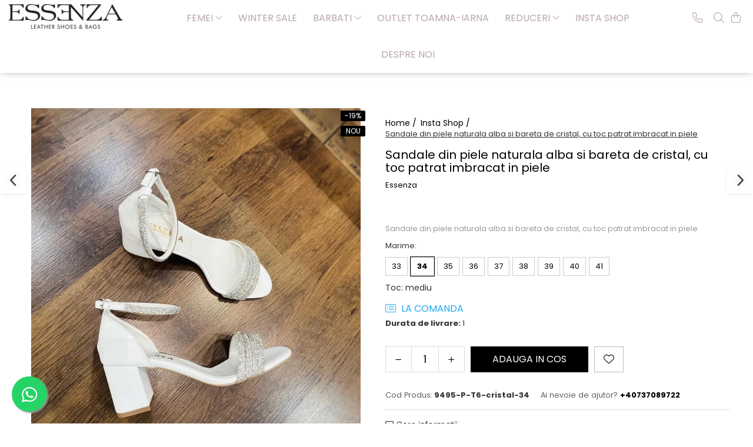

--- FILE ---
content_type: text/html; charset=UTF-8
request_url: https://www.essenzashoes.ro/sandale/sandale-din-piele-naturala-alba-si-bareta-de-cristal-cu-toc-patrat-imbracat-in-piele.html
body_size: 34656
content:
<!DOCTYPE html>

<html lang="ro-ro">

	<head>
		<meta charset="UTF-8">

		<script src="https://gomagcdn.ro/themes/fashion/js/lazysizes.min.js?v=10141333-4.242" async=""></script>

		<script>
			function g_js(callbk){typeof callbk === 'function' ? window.addEventListener("DOMContentLoaded", callbk, false) : false;}
		</script>

		
		<style>
			/*body.loading{overflow:hidden;}
			body.loading #wrapper{opacity: 0;visibility: hidden;}
			body #wrapper{opacity: 1;visibility: visible;transition:all .1s ease-out;}*/

			.main-header .main-menu{min-height:43px;}
			.-g-hide{visibility:hidden;opacity:0;}

					</style>
					<link rel="preconnect" href="https://fonts.googleapis.com" >
					<link rel="preconnect" href="https://fonts.gstatic.com" crossorigin>
		
		<link rel="preconnect" href="https://gomagcdn.ro"><link rel="dns-prefetch" href="https://fonts.googleapis.com" /><link rel="dns-prefetch" href="https://fonts.gstatic.com" /><link rel="dns-prefetch" href="https://connect.facebook.net" /><link rel="dns-prefetch" href="https://www.facebook.com" /><link rel="dns-prefetch" href="https://www.googletagmanager.com" /><link rel="dns-prefetch" href="https://www.google-analytics.com" /><link rel="dns-prefetch" href="https://embed.tawk.to" />

					<link rel="preload" as="image" href="https://gomagcdn.ro/domains/essenzashoes.ro/files/product/large/sandale-din-piele-naturala-alba-si-bareta-de-cristal-cu-toc-patrat-imbracat-in-piele-698272.jpg"   >
					<link rel="preload" as="style" href="https://fonts.googleapis.com/css2?family=Poppins:ital,wght@0,300;0,400;0,600;0,700;1,300;1,400&display=swap" fetchpriority="high" onload="this.onload=null;this.rel='stylesheet'" crossorigin>
		
		<link rel="preload" href="https://gomagcdn.ro/themes/fashion/js/plugins.js?v=10141333-4.242" as="script">

		
					<link rel="preload" href="https://www.essenzashoes.ro/theme/default.js?v=41653841616" as="script">
				
		<link rel="preload" href="https://gomagcdn.ro/themes/fashion/js/dev.js?v=10141333-4.242" as="script">

					<noscript>
				<link rel="stylesheet" href="https://fonts.googleapis.com/css2?family=Poppins:ital,wght@0,300;0,400;0,600;0,700;1,300;1,400&display=swap">
			</noscript>
		
					<link rel="stylesheet" href="https://gomagcdn.ro/themes/fashion/css/main-min.css?v=10141333-4.242-1" data-values='{"blockScripts": "1"}'>
		
					<link rel="stylesheet" href="https://www.essenzashoes.ro/theme/default.css?v=41653841616">
		
						<link rel="stylesheet" href="https://gomagcdn.ro/themes/fashion/css/dev-style.css?v=10141333-4.242-1">
		
		
		
		<link rel="alternate" hreflang="x-default" href="https://www.essenzashoes.ro/insta-shop/sandale-din-piele-naturala-alba-si-bareta-de-cristal-cu-toc-patrat-imbracat-in-piele.html">
							
		<meta name="expires" content="never">
		<meta name="revisit-after" content="1 days">
					<meta name="author" content="Gomag">
				<title>Sandale din piele naturala alba si bareta de cristal, cu toc patrat imbracat in piele</title>


					<meta name="robots" content="index,follow" />
						
		<meta name="description" content="Sandale din piele naturala alba si bareta de cristal, cu toc patrat imbracat in piele">
		<meta class="viewport" name="viewport" content="width=device-width, initial-scale=1.0, user-scalable=no">
							<meta property="og:description" content="Sandale din piele naturala alba si bareta de cristal, cu toc patrat imbracat in piele"/>
							<meta property="og:image" content="https://gomagcdn.ro/domains/essenzashoes.ro/files/product/large/sandale-din-piele-naturala-alba-si-bareta-de-cristal-cu-toc-patrat-imbracat-in-piele-698272.jpg"/>
															<link rel="canonical" href="https://www.essenzashoes.ro/insta-shop/sandale-din-piele-naturala-alba-si-bareta-de-cristal-cu-toc-patrat-imbracat-in-piele.html" />
			<meta property="og:url" content="https://www.essenzashoes.ro/insta-shop/sandale-din-piele-naturala-alba-si-bareta-de-cristal-cu-toc-patrat-imbracat-in-piele.html"/>
						
		<meta name="distribution" content="Global">
		<meta name="owner" content="www.essenzashoes.ro">
		<meta name="publisher" content="www.essenzashoes.ro">
		<meta name="rating" content="General">
		<meta name="copyright" content="Copyright www.essenzashoes.ro 2026. All rights reserved">
		<link rel="search" href="https://www.essenzashoes.ro/opensearch.ro.xml" type="application/opensearchdescription+xml" title="Cautare"/>

		
							<script src="https://gomagcdn.ro/themes/fashion/js/jquery-2.1.4.min.js"></script>
			<script defer src="https://gomagcdn.ro/themes/fashion/js/jquery.autocomplete.js?v=20181023"></script>
			<script src="https://gomagcdn.ro/themes/fashion/js/gomag.config.js?v=10141333-4.242"></script>
			<script src="https://gomagcdn.ro/themes/fashion/js/gomag.js?v=10141333-4.242"></script>
		
													<script>
$.Gomag.bind('User/Data/AffiliateMarketing/HideTrafiLeak', function(event, data){

    //hide tawk.to widget
	Tawk_API = Tawk_API || {};
	Tawk_API.onBeforeLoad = function(){
		Tawk_API.hideWidget();
	};
});
</script><script>
$.Gomag.bind('User/Data/AffiliateMarketing/HideTrafiLeak', function(event, data){

    $('.whatsappfloat').remove();
});
</script><!-- Google Analytics -->
	<script>
	(function(i,s,o,g,r,a,m){i['GoogleAnalyticsObject']=r;i[r]=i[r]||function(){
	(i[r].q=i[r].q||[]).push(arguments)},i[r].l=1*new Date();a=s.createElement(o),
	m=s.getElementsByTagName(o)[0];a.async=1;a.src=g;m.parentNode.insertBefore(a,m)
	})(window,document,'script','//www.google-analytics.com/analytics.js','ga');
	ga('create', 'UA-38114155-1', 'auto');  // Replace with your property ID.
			ga('send', 'pageview');
		</script>
	<script>
		$(document).ready(function(){
			
			$.Gomag.bind('Order/Checkout/Submit', function(data)
			{
				window.ga=window.ga||function(){(ga.q=ga.q||[]).push(arguments)};
				ga('send', 'event', 'Buton', 'Click', 'Finalizeaza_Comanda');
			});
		})
	</script>
	<script>
		$(document).ready(function(){
			
			$.Gomag.bind('Product/Add/To/Cart/After', function(eventResponse, properties)
			{
				
				window.ga=window.ga||function(){(ga.q=ga.q||[]).push(arguments)};
				ga('send', 'event', 'Buton', 'Click', 'Adauga_Cos');
			});
		})
	</script>
<!-- End Google Analytics --><!-- Google Tag Manager -->
    <script>(function(w,d,s,l,i){w[l]=w[l]||[];w[l].push({'gtm.start':
    new Date().getTime(),event:'gtm.js'});var f=d.getElementsByTagName(s)[0],
    j=d.createElement(s),dl=l!='dataLayer'?'&l='+l:'';j.async=true;j.src=
    'https://www.googletagmanager.com/gtm.js?id='+i+dl;f.parentNode.insertBefore(j,f);
    })(window,document,'script','dataLayer','GTM-59F7DM7W');</script>
    <!-- End Google Tag Manager --><script>
window.dataLayer = window.dataLayer || [];
window.gtag = window.gtag || function(){dataLayer.push(arguments);}
</script><script>
function gmsc(name, value)
{
	if(value != undefined && value)
	{
		var expires = new Date();
		expires.setTime(expires.getTime() + parseInt(3600*24*1000*90));
		document.cookie = encodeURIComponent(name) + "=" + encodeURIComponent(value) + '; expires='+ expires.toUTCString() + "; path=/";
	}
}
let gmqs = window.location.search;
let gmup = new URLSearchParams(gmqs);
gmsc('g_sc', gmup.get('shop_campaign'));
gmsc('shop_utm_campaign', gmup.get('utm_campaign'));
gmsc('shop_utm_medium', gmup.get('utm_medium'));
gmsc('shop_utm_source', gmup.get('utm_source'));
</script><!-- Facebook Pixel Code -->
				<script>
				!function(f,b,e,v,n,t,s){if(f.fbq)return;n=f.fbq=function(){n.callMethod?
				n.callMethod.apply(n,arguments):n.queue.push(arguments)};if(!f._fbq)f._fbq=n;
				n.push=n;n.loaded=!0;n.version="2.0";n.queue=[];t=b.createElement(e);t.async=!0;
				t.src=v;s=b.getElementsByTagName(e)[0];s.parentNode.insertBefore(t,s)}(window,
				document,"script","//connect.facebook.net/en_US/fbevents.js");

				fbq("init", "1693992907489043");
				fbq("track", "PageView");</script>
				<!-- End Facebook Pixel Code -->
				<script>
				$.Gomag.bind('User/Ajax/Data/Loaded', function(event, data){
					if(data != undefined && data.data != undefined)
					{
						var eventData = data.data;
						if(eventData.facebookUserData != undefined)
						{
							$('body').append(eventData.facebookUserData);
						}
					}
				})
				</script>
									
		
	</head>

	<body class="" style="">

		<script >
			function _addCss(url, attribute, value, loaded){
				var _s = document.createElement('link');
				_s.rel = 'stylesheet';
				_s.href = url;
				_s.type = 'text/css';
				if(attribute)
				{
					_s.setAttribute(attribute, value)
				}
				if(loaded){
					_s.onload = function(){
						var dom = document.getElementsByTagName('body')[0];
						//dom.classList.remove('loading');
					}
				}
				var _st = document.getElementsByTagName('link')[0];
				_st.parentNode.insertBefore(_s, _st);
			}
			//_addCss('https://fonts.googleapis.com/css2?family=Open+Sans:ital,wght@0,300;0,400;0,600;0,700;1,300;1,400&display=swap');
			_addCss('https://gomagcdn.ro/themes/_fonts/Open-Sans.css');

		</script>
		<script>
				/*setTimeout(
				  function()
				  {
				   document.getElementsByTagName('body')[0].classList.remove('loading');
				  }, 1000);*/
		</script>
									
<script type="application/javascript" async
src="https://static.klaviyo.com/onsite/js/klaviyo.js?company_id=WaAjuA">
</script>

<script>
		!function(){if(!window.klaviyo){window._klOnsite=window._klOnsite||[];try{window.klaviyo=new Proxy({},{get:function(n,i){return"push"===i?function(){var n;(n=window._klOnsite).push.apply(n,arguments)}:function(){for(var n=arguments.length,o=new Array(n),w=0;w<n;w++)o[w]=arguments[w];var t="function"==typeof o[o.length-1]?o.pop():void 0,e=new Promise((function(n){window._klOnsite.push([i].concat(o,[function(i){t&&t(i),n(i)}]))}));return e}}})}catch(n){window.klaviyo=window.klaviyo||[],window.klaviyo.push=function(){var n;(n=window._klOnsite).push.apply(n,arguments)}}}}();
		
		$(document).ready(function(){
			$.Gomag.bind('User/Ajax/Data/Loaded', function(event, data){
				if(data != undefined && data.data != undefined && data.data)
				{
					var _ajaxDataLoaded = data.data;

					if (_ajaxDataLoaded.learnqCustomerProperties != undefined) {
						function klaviyoTrackCallback() {
							klaviyo.track("Active on Site", _ajaxDataLoaded.learnqCustomerProperties);
						}
						klaviyo.identify(_ajaxDataLoaded.learnqCustomerProperties, klaviyoTrackCallback);

					}
				}
			});
		});

</script>
					
					<div id="fb-root"></div>
						<script >
			window.fbAsyncInit = function() {
			FB.init({
			appId : '821056719636011',
			autoLogAppEvents : true,
			xfbml : true,
			version : 'v12.0'
			});
			};
			</script>
			<script async defer crossorigin="anonymous" src="https://connect.facebook.net/ro_RO/sdk.js"></script>
					
		<div id="wrapper">
			<!-- BLOCK:2cc7f7b6dd844d8a4d1485305d201459 start -->
<div id="_cartSummary" class="hide"></div>

<script >
	$(document).ready(function() {

		$(document).on('keypress', '.-g-input-loader', function(){
			$(this).addClass('-g-input-loading');
		})

		$.Gomag.bind('Product/Add/To/Cart/After', function(eventResponse, properties)
		{
									var data = JSON.parse(properties.data);
			$('.q-cart').html(data.quantity);
			if(parseFloat(data.quantity) > 0)
			{
				$('.q-cart').removeClass('hide');
			}
			else
			{
				$('.q-cart').addClass('hide');
			}
			$('.cartPrice').html(data.subtotal + ' ' + data.currency);
			$('.cartProductCount').html(data.quantity);


		})
		$('#_cartSummary').on('updateCart', function(event, cart) {
			var t = $(this);

			$.get('https://www.essenzashoes.ro/cart-update', {
				cart: cart
			}, function(data) {

				$('.q-cart').html(data.quantity);
				if(parseFloat(data.quantity) > 0)
				{
					$('.q-cart').removeClass('hide');
				}
				else
				{
					$('.q-cart').addClass('hide');
				}
				$('.cartPrice').html(data.subtotal + ' ' + data.currency);
				$('.cartProductCount').html(data.quantity);
			}, 'json');
			window.ga = window.ga || function() {
				(ga.q = ga.q || []).push(arguments)
			};
			ga('send', 'event', 'Buton', 'Click', 'Adauga_Cos');
		});

		if(window.gtag_report_conversion) {
			$(document).on("click", 'li.phone-m', function() {
				var phoneNo = $('li.phone-m').children( "a").attr('href');
				gtag_report_conversion(phoneNo);
			});

		}

	});
</script>



<header class="main-header container-bg clearfix" data-block="headerBlock">
	<div class="discount-tape container-h full -g-hide" id="_gomagHellobar"></div>

		
	<div class="top-head-bg container-h full">

		<div class="top-head container-h">
			<div class="row">
				<div class="col-md-3 col-sm-3 col-xs-5 logo-h">
					
	<a href="https://www.essenzashoes.ro" id="logo" data-pageId="2">
		<img src="https://gomagcdn.ro/domains/essenzashoes/files/company/essenza_logo-2-1-2442.png" fetchpriority="high" class="img-responsive" alt="Essenza" title="Essenza" width="200" height="50" style="width:auto;">
	</a>
				</div>
				<div class="col-md-4 col-sm-4 col-xs-7 main search-form-box">
					
<form name="search-form" class="search-form" action="https://www.essenzashoes.ro/produse" id="_searchFormMainHeader">

	<input id="_autocompleteSearchMainHeader" name="c" class="input-placeholder -g-input-loader" type="text" placeholder="Cauta in site..." aria-label="Search"  value="">
	<button id="_doSearch" class="search-button" aria-hidden="true">
		<i class="fa fa-search" aria-hidden="true"></i>
	</button>

				<script >
			$(document).ready(function() {

				$('#_autocompleteSearchMainHeader').autocomplete({
					serviceUrl: 'https://www.essenzashoes.ro/autocomplete',
					minChars: 2,
					deferRequestBy: 700,
					appendTo: '#_searchFormMainHeader',
					width: parseInt($('#_doSearch').offset().left) - parseInt($('#_autocompleteSearchMainHeader').offset().left),
					formatResult: function(suggestion, currentValue) {
						return suggestion.value;
					},
					onSelect: function(suggestion) {
						$(this).val(suggestion.data);
					},
					onSearchComplete: function(suggestion) {
						$(this).removeClass('-g-input-loading');
					}
				});
				$(document).on('click', '#_doSearch', function(e){
					e.preventDefault();
					if($('#_autocompleteSearchMainHeader').val() != '')
					{
						$('#_searchFormMainHeader').submit();
					}
				})
			});
		</script>
	

</form>
				</div>
				<div class="col-md-5 col-sm-5 acount-section">
					
<ul>
	<li class="search-m hide">
		<a href="#" class="-g-no-url" aria-label="Cauta in site..." data-pageId="">
			<i class="fa fa-search search-open" aria-hidden="true"></i>
			<i style="display:none" class="fa fa-times search-close" aria-hidden="true"></i>
		</a>
	</li>
	<li class="-g-user-icon -g-user-icon-empty">
			
	</li>
	
				<li class="contact-header">
			<a href="tel:+40737089722" aria-label="Contacteaza-ne" data-pageId="3">
				<i class="fa fa-phone" aria-hidden="true"></i>
								<span>+40737089722</span>
			</a>
		</li>
			<li class="wishlist-header hide">
		<a href="https://www.essenzashoes.ro/wishlist" aria-label="Wishlist" data-pageId="28">
			<span class="-g-wishlist-product-count -g-hide"></span>
			<i class="fa fa-heart-o" aria-hidden="true"></i>
			<span class="">Favorite</span>
		</a>
	</li>
	<li class="cart-header-btn cart">
		<a class="cart-drop _showCartHeader" href="https://www.essenzashoes.ro/cos-de-cumparaturi" aria-label="Cos de cumparaturi">
			<span class="q-cart hide">0</span>
			<i class="fa fa-shopping-bag" aria-hidden="true"></i>
			<span class="count cartPrice">0,00
				
			</span>
		</a>
					<div class="cart-dd  _cartShow cart-closed"></div>
			</li>

	</ul>

	<script>
		$(document).ready(function() {
			//Cart
							$('.cart').mouseenter(function() {
					$.Gomag.showCartSummary('div._cartShow');
				}).mouseleave(function() {
					$.Gomag.hideCartSummary('div._cartShow');
					$('div._cartShow').removeClass('cart-open');
				});
						$(document).on('click', '.dropdown-toggle', function() {
				window.location = $(this).attr('href');
			})
		})
	</script>

				</div>
			</div>
		</div>
	</div>


<div id="navigation">
	<nav id="main-menu" class="main-menu container-h full clearfix">
		<a href="#" class="menu-trg -g-no-url" title="Produse">
			<span>&nbsp;</span>
		</a>
		
<div class="container-h nav-menu-hh clearfix">

	<!-- BASE MENU -->
	<ul class="
			nav-menu base-menu container-h
			
			
		">

		

			
		<li class="menu-drop __GomagMM ">
							<a
					href="https://www.essenzashoes.ro/femei"
					class="  "
					rel="  "
					
					title="FEMEI"
					data-Gomag=''
					data-block-name="mainMenuD0"
					data-pageId= "82"
					data-block="mainMenuD">
											<span class="list">FEMEI</span>
						<i class="fa fa-angle-down"></i>
				</a>

									<div class="menu-dd">
										<ul class="drop-list clearfix w100">
																																						<li class="fl">
										<div class="col">
											<p class="title">
												<a
												href="https://www.essenzashoes.ro/incaltaminte"
												class="title    "
												rel="  "
												
												title="INCALTAMINTE"
												data-Gomag=''
												data-block-name="mainMenuD1"
												data-block="mainMenuD"
												data-pageId= "82"
												>
																										INCALTAMINTE
												</a>
											</p>
																																															<a
														href="https://www.essenzashoes.ro/pantofi"
														rel="  "
														
														title="Pantofi"
														class="    "
														data-Gomag=''
														data-block-name="mainMenuD2"
														data-block="mainMenuD"
														data-pageId=""
													>
																												<i class="fa fa-angle-right"></i>
														<span>Pantofi</span>
													</a>
																									<a
														href="https://www.essenzashoes.ro/bocanci"
														rel="  "
														
														title="Bocanci"
														class="    "
														data-Gomag=''
														data-block-name="mainMenuD2"
														data-block="mainMenuD"
														data-pageId=""
													>
																												<i class="fa fa-angle-right"></i>
														<span>Bocanci</span>
													</a>
																									<a
														href="https://www.essenzashoes.ro/ghete"
														rel="  "
														
														title="Ghete"
														class="    "
														data-Gomag=''
														data-block-name="mainMenuD2"
														data-block="mainMenuD"
														data-pageId=""
													>
																												<i class="fa fa-angle-right"></i>
														<span>Ghete</span>
													</a>
																									<a
														href="https://www.essenzashoes.ro/cizme"
														rel="  "
														
														title="Cizme"
														class="    "
														data-Gomag=''
														data-block-name="mainMenuD2"
														data-block="mainMenuD"
														data-pageId=""
													>
																												<i class="fa fa-angle-right"></i>
														<span>Cizme</span>
													</a>
																									<a
														href="https://www.essenzashoes.ro/ciocate"
														rel="  "
														
														title="Ciocate"
														class="    "
														data-Gomag=''
														data-block-name="mainMenuD2"
														data-block="mainMenuD"
														data-pageId=""
													>
																												<i class="fa fa-angle-right"></i>
														<span>Ciocate</span>
													</a>
																									<a
														href="https://www.essenzashoes.ro/colectie-mirese"
														rel="  "
														
														title="Colectie Mireasa"
														class="    "
														data-Gomag=''
														data-block-name="mainMenuD2"
														data-block="mainMenuD"
														data-pageId=""
													>
																												<i class="fa fa-angle-right"></i>
														<span>Colectie Mireasa</span>
													</a>
																									<a
														href="https://www.essenzashoes.ro/crystal-collection"
														rel="  "
														
														title="Crystal Collection"
														class="    "
														data-Gomag=''
														data-block-name="mainMenuD2"
														data-block="mainMenuD"
														data-pageId=""
													>
																												<i class="fa fa-angle-right"></i>
														<span>Crystal Collection</span>
													</a>
																									<a
														href="https://www.essenzashoes.ro/casual"
														rel="  "
														
														title="Casual"
														class="    "
														data-Gomag=''
														data-block-name="mainMenuD2"
														data-block="mainMenuD"
														data-pageId=""
													>
																												<i class="fa fa-angle-right"></i>
														<span>Casual</span>
													</a>
																									<a
														href="https://www.essenzashoes.ro/sneakers"
														rel="  "
														
														title="Sneakers"
														class="    "
														data-Gomag=''
														data-block-name="mainMenuD2"
														data-block="mainMenuD"
														data-pageId=""
													>
																												<i class="fa fa-angle-right"></i>
														<span>Sneakers</span>
													</a>
																							
										</div>
									</li>
																																<li class="fl">
										<div class="col">
											<p class="title">
												<a
												href="https://www.essenzashoes.ro/genti"
												class="title    "
												rel="  "
												
												title="GENTI"
												data-Gomag=''
												data-block-name="mainMenuD1"
												data-block="mainMenuD"
												data-pageId= "82"
												>
																										GENTI
												</a>
											</p>
																																															<a
														href="https://www.essenzashoes.ro/posete"
														rel="  "
														
														title="Posete"
														class="    "
														data-Gomag=''
														data-block-name="mainMenuD2"
														data-block="mainMenuD"
														data-pageId=""
													>
																												<i class="fa fa-angle-right"></i>
														<span>Posete</span>
													</a>
																									<a
														href="https://www.essenzashoes.ro/rucsac"
														rel="  "
														
														title="Rucsac"
														class="    "
														data-Gomag=''
														data-block-name="mainMenuD2"
														data-block="mainMenuD"
														data-pageId=""
													>
																												<i class="fa fa-angle-right"></i>
														<span>Rucsac</span>
													</a>
																									<a
														href="https://www.essenzashoes.ro/plic"
														rel="  "
														
														title="Plic"
														class="    "
														data-Gomag=''
														data-block-name="mainMenuD2"
														data-block="mainMenuD"
														data-pageId=""
													>
																												<i class="fa fa-angle-right"></i>
														<span>Plic</span>
													</a>
																									<a
														href="https://www.essenzashoes.ro/saculet"
														rel="  "
														
														title="Saculet"
														class="    "
														data-Gomag=''
														data-block-name="mainMenuD2"
														data-block="mainMenuD"
														data-pageId=""
													>
																												<i class="fa fa-angle-right"></i>
														<span>Saculet</span>
													</a>
																									<a
														href="https://www.essenzashoes.ro/borsete"
														rel="  "
														
														title="Borsete"
														class="    "
														data-Gomag=''
														data-block-name="mainMenuD2"
														data-block="mainMenuD"
														data-pageId=""
													>
																												<i class="fa fa-angle-right"></i>
														<span>Borsete</span>
													</a>
																							
										</div>
									</li>
																													</ul>
																	</div>
									
		</li>
		
		<li class="menu-drop __GomagMM ">
								<a
						href="https://www.essenzashoes.ro/winter-sale"
						class="    "
						rel="  "
						
						title="Winter Sale"
						data-Gomag=''
						data-block-name="mainMenuD0"  data-block="mainMenuD" data-pageId= "82">
												<span class="list">Winter Sale</span>
					</a>
				
		</li>
		
		<li class="menu-drop __GomagMM ">
							<a
					href="https://www.essenzashoes.ro/barbati"
					class="  "
					rel="  "
					
					title="BARBATI"
					data-Gomag=''
					data-block-name="mainMenuD0"
					data-pageId= "82"
					data-block="mainMenuD">
											<span class="list">BARBATI</span>
						<i class="fa fa-angle-down"></i>
				</a>

									<div class="menu-dd">
										<ul class="drop-list clearfix w100">
																																						<li class="fl">
										<div class="col">
											<p class="title">
												<a
												href="https://www.essenzashoes.ro/pantofi-66"
												class="title    "
												rel="  "
												
												title="PANTOFI"
												data-Gomag=''
												data-block-name="mainMenuD1"
												data-block="mainMenuD"
												data-pageId= "82"
												>
																										PANTOFI
												</a>
											</p>
																						
										</div>
									</li>
																																<li class="fl">
										<div class="col">
											<p class="title">
												<a
												href="https://www.essenzashoes.ro/sneakers-78"
												class="title    "
												rel="  "
												
												title="SNEAKERS"
												data-Gomag=''
												data-block-name="mainMenuD1"
												data-block="mainMenuD"
												data-pageId= "82"
												>
																										SNEAKERS
												</a>
											</p>
																						
										</div>
									</li>
																													</ul>
																	</div>
									
		</li>
		
		<li class="menu-drop __GomagMM ">
								<a
						href="https://www.essenzashoes.ro/outlet"
						class="    "
						rel="  "
						
						title="OUTLET TOAMNA-IARNA"
						data-Gomag=''
						data-block-name="mainMenuD0"  data-block="mainMenuD" data-pageId= "82">
												<span class="list">OUTLET TOAMNA-IARNA</span>
					</a>
				
		</li>
		
		<li class="menu-drop __GomagMM ">
							<a
					href="https://www.essenzashoes.ro/black-friday-39"
					class="  "
					rel="  "
					
					title="REDUCERI"
					data-Gomag=''
					data-block-name="mainMenuD0"
					data-pageId= "82"
					data-block="mainMenuD">
											<span class="list">REDUCERI</span>
						<i class="fa fa-angle-down"></i>
				</a>

									<div class="menu-dd">
										<ul class="drop-list clearfix w100">
																																						<li class="fl">
										<div class="col">
											<p class="title">
												<a
												href="https://www.essenzashoes.ro/reduceri"
												class="title    "
												rel="  "
												
												title="Reduceri"
												data-Gomag=''
												data-block-name="mainMenuD1"
												data-block="mainMenuD"
												data-pageId= "82"
												>
																										Reduceri
												</a>
											</p>
																						
										</div>
									</li>
																																<li class="fl">
										<div class="col">
											<p class="title">
												<a
												href="https://www.essenzashoes.ro/stoc-livrare-rapida"
												class="title    "
												rel="  "
												
												title="Stoc Livrare Rapida"
												data-Gomag=''
												data-block-name="mainMenuD1"
												data-block="mainMenuD"
												data-pageId= "82"
												>
																										Stoc Livrare Rapida
												</a>
											</p>
																						
										</div>
									</li>
																													</ul>
																	</div>
									
		</li>
		
		<li class="menu-drop __GomagMM ">
								<a
						href="https://www.essenzashoes.ro/insta-shop"
						class="    "
						rel="  "
						
						title="Insta Shop"
						data-Gomag=''
						data-block-name="mainMenuD0"  data-block="mainMenuD" data-pageId= "82">
												<span class="list">Insta Shop</span>
					</a>
				
		</li>
						
		

	
		<li class="menu-drop __GomagSM   ">

			<a
				href="https://www.essenzashoes.ro/despre-noi"
				rel="  "
				
				title="Despre noi"
				data-Gomag=''
				data-block="mainMenuD"
				data-pageId= "11"
				class=" "
			>
								Despre noi
							</a>
					</li>
	
		
	</ul> <!-- end of BASE MENU -->

</div>		<ul class="mobile-icon fr">

							<li class="phone-m">
					<a href="tel:+40737089722" title="Contacteaza-ne">
												<i class="fa fa-phone" aria-hidden="true"></i>
					</a>
				</li>
									<li class="user-m -g-user-icon -g-user-icon-empty">
			</li>
			<li class="wishlist-header-m hide">
				<a href="https://www.essenzashoes.ro/wishlist">
					<span class="-g-wishlist-product-count"></span>
					<i class="fa fa-heart-o" aria-hidden="true"></i>

				</a>
			</li>
			<li class="cart-m">
				<a href="https://www.essenzashoes.ro/cos-de-cumparaturi">
					<span class="q-cart hide">0</span>
					<i class="fa fa-shopping-bag" aria-hidden="true"></i>
				</a>
			</li>
			<li class="search-m">
				<a href="#" class="-g-no-url" aria-label="Cauta in site...">
					<i class="fa fa-search search-open" aria-hidden="true"></i>
					<i style="display:none" class="fa fa-times search-close" aria-hidden="true"></i>
				</a>
			</li>
					</ul>
	</nav>
	<!-- end main-nav -->

	<div style="display:none" class="search-form-box search-toggle">
		<form name="search-form" class="search-form" action="https://www.essenzashoes.ro/produse" id="_searchFormMobileToggle">
			<input id="_autocompleteSearchMobileToggle" name="c" class="input-placeholder -g-input-loader" type="text" autofocus="autofocus" value="" placeholder="Cauta in site..." aria-label="Search">
			<button id="_doSearchMobile" class="search-button" aria-hidden="true">
				<i class="fa fa-search" aria-hidden="true"></i>
			</button>

										<script >
					$(document).ready(function() {
						$('#_autocompleteSearchMobileToggle').autocomplete({
							serviceUrl: 'https://www.essenzashoes.ro/autocomplete',
							minChars: 2,
							deferRequestBy: 700,
							appendTo: '#_searchFormMobileToggle',
							width: parseInt($('#_doSearchMobile').offset().left) - parseInt($('#_autocompleteSearchMobileToggle').offset().left),
							formatResult: function(suggestion, currentValue) {
								return suggestion.value;
							},
							onSelect: function(suggestion) {
								$(this).val(suggestion.data);
							},
							onSearchComplete: function(suggestion) {
								$(this).removeClass('-g-input-loading');
							}
						});

						$(document).on('click', '#_doSearchMobile', function(e){
							e.preventDefault();
							if($('#_autocompleteSearchMobileToggle').val() != '')
							{
								$('#_searchFormMobileToggle').submit();
							}
						})
					});
				</script>
			
		</form>
	</div>
</div>

</header>
<!-- end main-header --><!-- BLOCK:2cc7f7b6dd844d8a4d1485305d201459 end -->
			
<script >
	$.Gomag.bind('Product/Add/To/Cart/Validate', function(response, isValid)
	{
		$($GomagConfig.versionAttributesName).removeClass('versionAttributeError');

		if($($GomagConfig.versionAttributesSelectSelector).length && !$($GomagConfig.versionAttributesSelectSelector).val())
		{

			if ($($GomagConfig.versionAttributesHolder).position().top < jQuery(window).scrollTop()){
				//scroll up
				 $([document.documentElement, document.body]).animate({
					scrollTop: $($GomagConfig.versionAttributesHolder).offset().top - 55
				}, 1000, function() {
					$($GomagConfig.versionAttributesName).addClass('versionAttributeError');
				});
			}
			else if ($($GomagConfig.versionAttributesHolder).position().top + $($GomagConfig.versionAttributesHolder).height() >
				$(window).scrollTop() + (
					window.innerHeight || document.documentElement.clientHeight
				)) {
				//scroll down
				$('html,body').animate({
					scrollTop: $($GomagConfig.versionAttributesHolder).position().top - (window.innerHeight || document.documentElement.clientHeight) + $($GomagConfig.versionAttributesHolder).height() -55 }, 1000, function() {
					$($GomagConfig.versionAttributesName).addClass('versionAttributeError');
				}
				);
			}
			else{
				$($GomagConfig.versionAttributesName).addClass('versionAttributeError');
			}

			isValid.noError = false;
		}
		if($($GomagConfig.versionAttributesSelector).length && !$('.'+$GomagConfig.versionAttributesActiveSelectorClass).length)
		{

			if ($($GomagConfig.versionAttributesHolder).position().top < jQuery(window).scrollTop()){
				//scroll up
				 $([document.documentElement, document.body]).animate({
					scrollTop: $($GomagConfig.versionAttributesHolder).offset().top - 55
				}, 1000, function() {
					$($GomagConfig.versionAttributesName).addClass('versionAttributeError');
				});
			}
			else if ($($GomagConfig.versionAttributesHolder).position().top + $($GomagConfig.versionAttributesHolder).height() >
				$(window).scrollTop() + (
					window.innerHeight || document.documentElement.clientHeight
				)) {
				//scroll down
				$('html,body').animate({
					scrollTop: $($GomagConfig.versionAttributesHolder).position().top - (window.innerHeight || document.documentElement.clientHeight) + $($GomagConfig.versionAttributesHolder).height() -55 }, 1000, function() {
					$($GomagConfig.versionAttributesName).addClass('versionAttributeError');
				}
				);
			}
			else{
				$($GomagConfig.versionAttributesName).addClass('versionAttributeError');
			}

			isValid.noError = false;
		}
	});
	$.Gomag.bind('Page/Load', function removeSelectedVersionAttributes(response, settings) {
		/* remove selection for versions */
		if((settings.doNotSelectVersion != undefined && settings.doNotSelectVersion === true) && $($GomagConfig.versionAttributesSelector).length && !settings.reloadPageOnVersionClick) {
			$($GomagConfig.versionAttributesSelector).removeClass($GomagConfig.versionAttributesActiveSelectorClass);
		}

		if((settings.doNotSelectVersion != undefined && settings.doNotSelectVersion === true) && $($GomagConfig.versionAttributesSelectSelector).length) {
			var selected = settings.reloadPageOnVersionClick != undefined && settings.reloadPageOnVersionClick ? '' : 'selected="selected"';

			$($GomagConfig.versionAttributesSelectSelector).prepend('<option value="" ' + selected + '>Selectati</option>');
		}
	});
	$(document).ready(function() {
		function is_touch_device2() {
			return (('ontouchstart' in window) || (navigator.MaxTouchPoints > 0) || (navigator.msMaxTouchPoints > 0));
		};

		
		$.Gomag.bind('Product/Details/After/Ajax/Load', function(e, payload)
		{
			let reinit = payload.reinit;
			let response = payload.response;

			if(reinit){
				$('.thumb-h:not(.horizontal):not(.vertical)').insertBefore('.vertical-slide-img');

				var hasThumb = $('.thumb-sld').length > 0;

				$('.prod-lg-sld:not(.disabled)').slick({
					slidesToShow: 1,
					slidesToScroll: 1,
					//arrows: false,
					fade: true,
					//cssEase: 'linear',
					dots: true,
					infinite: false,
					draggable: false,
					dots: true,
					//adaptiveHeight: true,
					asNavFor: hasThumb ? '.thumb-sld' : null
				/*}).on('afterChange', function(event, slick, currentSlide, nextSlide){
					if($( window ).width() > 800 ){

						$('.zoomContainer').remove();
						$('#img_0').removeData('elevateZoom');
						var source = $('#img_'+currentSlide).attr('data-src');
						var fullImage = $('#img_'+currentSlide).attr('data-full-image');
						$('.swaped-image').attr({
							//src:source,
							"data-zoom-image":fullImage
						});
						$('.zoomWindowContainer div').stop().css("background-image","url("+ fullImage +")");
						$("#img_"+currentSlide).elevateZoom({responsive: true});
					}*/
				});

				if($( window ).width() < 767 ){
					$('.prod-lg-sld.disabled').slick({
						slidesToShow: 1,
						slidesToScroll: 1,
						fade: true,
						dots: true,
						infinite: false,
						draggable: false,
						dots: true,
					});
				}

				$('.prod-lg-sld.slick-slider').slick('resize');

				//PRODUCT THUMB SLD
				if ($('.thumb-h.horizontal').length){
					$('.thumb-sld').slick({
						vertical: false,
						slidesToShow: 6,
						slidesToScroll: 1,
						asNavFor: '.prod-lg-sld',
						dots: false,
						infinite: false,
						//centerMode: true,
						focusOnSelect: true
					});
				} else if ($('.thumb-h').length) {
					$('.thumb-sld').slick({
						vertical: true,
						slidesToShow: 4,
						slidesToScroll: 1,
						asNavFor: '.prod-lg-sld',
						dots: false,
						infinite: false,
						draggable: false,
						swipe: false,
						//adaptiveHeight: true,
						//centerMode: true,
						focusOnSelect: true
					});
				}

				if($.Gomag.isMobile()){
					$($GomagConfig.bannerDesktop).remove()
					$($GomagConfig.bannerMobile).removeClass('hideSlide');
				} else {
					$($GomagConfig.bannerMobile).remove()
					$($GomagConfig.bannerDesktop).removeClass('hideSlide');
				}
			}

			$.Gomag.trigger('Product/Details/After/Ajax/Load/Complete', {'response':response});
		});

		$.Gomag.bind('Product/Details/After/Ajax/Response', function(e, payload)
		{
			let response = payload.response;
			let data = payload.data;
			let reinitSlider = false;

			if (response.title) {
				let $content = $('<div>').html(response.title);
				let title = $($GomagConfig.detailsProductTopHolder).find($GomagConfig.detailsProductTitleHolder).find('.title > span');
				let newTitle = $content.find('.title > span');
				if(title.text().trim().replace(/\s+/g, ' ') != newTitle.text().trim().replace(/\s+/g, ' ')){
					$.Gomag.fadeReplace(title,newTitle);
				}

				let brand = $($GomagConfig.detailsProductTopHolder).find($GomagConfig.detailsProductTitleHolder).find('.brand-detail');
				let newBrand = $content.find('.brand-detail');
				if(brand.text().trim().replace(/\s+/g, ' ') != newBrand.text().trim().replace(/\s+/g, ' ')){
					$.Gomag.fadeReplace(brand,newBrand);
				}

				let review = $($GomagConfig.detailsProductTopHolder).find($GomagConfig.detailsProductTitleHolder).find('.__reviewTitle');
				let newReview = $content.find('.__reviewTitle');
				if(review.text().trim().replace(/\s+/g, ' ') != newReview.text().trim().replace(/\s+/g, ' ')){
					$.Gomag.fadeReplace(review,newReview);
				}
			}

			if (response.images) {
				let $content = $('<div>').html(response.images);
				var imagesHolder = $($GomagConfig.detailsProductTopHolder).find($GomagConfig.detailsProductImagesHolder);
				var images = [];
				imagesHolder.find('img').each(function() {
					var dataSrc = $(this).attr('data-src');
					if (dataSrc) {
						images.push(dataSrc);
					}
				});

				var newImages = [];
				$content.find('img').each(function() {
					var dataSrc = $(this).attr('data-src');
					if (dataSrc) {
						newImages.push(dataSrc);
					}
				});

				if(!$content.find('.thumb-h.horizontal').length && imagesHolder.find('.thumb-h.horizontal').length){
					$content.find('.thumb-h').addClass('horizontal');
				}
				
				const newTop  = $content.find('.product-icon-box:not(.bottom)').first();
				const oldTop  = imagesHolder.find('.product-icon-box:not(.bottom)').first();

				if (newTop.length && oldTop.length && (newTop.prop('outerHTML') !== oldTop.prop('outerHTML'))) {
					oldTop.replaceWith(newTop.clone());
				}
				
				const newBottom = $content.find('.product-icon-box.bottom').first();
				const oldBottom = imagesHolder.find('.product-icon-box.bottom').first();

				if (newBottom.length && oldBottom.length && (newBottom.prop('outerHTML') !== oldBottom.prop('outerHTML'))) {
					oldBottom.replaceWith(newBottom.clone());
				}

				if (images.length !== newImages.length || images.some((val, i) => val !== newImages[i])) {
					$.Gomag.fadeReplace($($GomagConfig.detailsProductTopHolder).find($GomagConfig.detailsProductImagesHolder), $content.html());
					reinitSlider = true;
				}
			}

			if (response.details) {
				let $content = $('<div>').html(response.details);
				$content.find('.stock-limit').hide();
				function replaceDetails(content){
					$($GomagConfig.detailsProductTopHolder).find($GomagConfig.detailsProductDetailsHolder).html(content);
				}

				if($content.find('.__shippingPriceTemplate').length && $($GomagConfig.detailsProductTopHolder).find('.__shippingPriceTemplate').length){
					$content.find('.__shippingPriceTemplate').replaceWith($($GomagConfig.detailsProductTopHolder).find('.__shippingPriceTemplate'));
					$($GomagConfig.detailsProductTopHolder).find('.__shippingPriceTemplate').slideDown(100);
				} else if (!$content.find('.__shippingPriceTemplate').length && $($GomagConfig.detailsProductTopHolder).find('.__shippingPriceTemplate').length){
					$($GomagConfig.detailsProductTopHolder).find('.__shippingPriceTemplate').slideUp(100);
				}

				if($content.find('.btn-flstockAlertBTN').length && !$($GomagConfig.detailsProductTopHolder).find('.btn-flstockAlertBTN').length || !$content.find('.btn-flstockAlertBTN').length && $($GomagConfig.detailsProductTopHolder).find('.btn-flstockAlertBTN').length){
					$.Gomag.fadeReplace($($GomagConfig.detailsProductTopHolder).find('.add-section'), $content.find('.add-section').clone().html());
					setTimeout(function(){
						replaceDetails($content.html());
					}, 500)
				} else if ($content.find('.-g-empty-add-section').length && $($GomagConfig.detailsProductTopHolder).find('.add-section').length) {
					$($GomagConfig.detailsProductTopHolder).find('.add-section').slideUp(100, function() {
						replaceDetails($content.html());
					});
				} else if($($GomagConfig.detailsProductTopHolder).find('.-g-empty-add-section').length && $content.find('.add-section').length){
					$($GomagConfig.detailsProductTopHolder).find('.-g-empty-add-section').replaceWith($content.find('.add-section').clone().hide());
					$($GomagConfig.detailsProductTopHolder).find('.add-section').slideDown(100, function() {
						replaceDetails($content.html());
					});
				} else {
					replaceDetails($content.html());
				}

			}

			$.Gomag.trigger('Product/Details/After/Ajax/Load', {'properties':data, 'response':response, 'reinit':reinitSlider});
		});

	});
</script>


<div class="container-h container-bg product-page-holder ">

	
<div class="breadcrumbs-default breadcrumbs-default-product clearfix -g-breadcrumbs-container">
  <ol>
    <li>
      <a href="https://www.essenzashoes.ro/">Home&nbsp;/&nbsp;</a>
    </li>
        		<li>
		  <a href="https://www.essenzashoes.ro/insta-shop">Insta Shop&nbsp;/&nbsp;</a>
		</li>
		        <li class="active">Sandale din piele naturala alba si bareta de cristal, cu toc patrat imbracat in piele</li>
  </ol>
</div>
<!-- breadcrumbs-default -->

	

	<div id="-g-product-page-before"></div>

	<div id="product-page">

		
<div class="container-h product-top -g-product-12590" data-product-id="12590">

	<div class="row -g-product-row-box">
		<div class="detail-title col-sm-6 pull-right -g-product-title">
			
<div class="go-back-icon">
	<a href="https://www.essenzashoes.ro/insta-shop">
		<i class="fa fa-arrow-left" aria-hidden="true"></i>
	</a>
</div>

<h1 class="title">
		<span>

		Sandale din piele naturala alba si bareta de cristal, cu toc patrat imbracat in piele
		
	</span>
</h1>

			<a class="brand-detail" href="https://www.essenzashoes.ro/produse/essenza" title="Essenza" data-block="productDetailsBrandName">
			Essenza
		</a>
	
<div class="__reviewTitle">
	
					
</div>		</div>
		<div class="detail-slider-holder col-sm-6 -g-product-images">
			

<div class="vertical-slider-box">
    <div class="vertical-slider-pager-h">

					
<div class="thumb-h vertical">
    <ul class="thumb-sld">
        
        
                    <li class="thumb-item">
            <a href="#" class="-g-no-url">
                <img 
                    class="image-swap-trigger __retargetingImageThumbSelector" 
                    src="https://gomagcdn.ro/domains/essenzashoes.ro/files/product/medium/sandale-din-piele-naturala-alba-si-bareta-de-cristal-cu-toc-patrat-imbracat-in-piele-698272.jpg"
                    data-src="https://gomagcdn.ro/domains/essenzashoes.ro/files/product/medium/sandale-din-piele-naturala-alba-si-bareta-de-cristal-cu-toc-patrat-imbracat-in-piele-698272.jpg"
                    
                    loading="lazy"
                    alt="Sandale din piele naturala alba si bareta de cristal, cu toc patrat imbracat in piele [0]" 
                    title="Sandale din piele naturala alba si bareta de cristal, cu toc patrat imbracat in piele [0]" 
                    width="83"
                >
            </a>
            </li>
                    <li class="thumb-item">
            <a href="#" class="-g-no-url">
                <img 
                    class="image-swap-trigger __retargetingImageThumbSelector" 
                    src="https://gomagcdn.ro/domains/essenzashoes.ro/files/product/medium/sandale-din-piele-naturala-alba-si-bareta-de-cristal-cu-toc-patrat-imbracat-in-piele-103020.jpg"
                    data-src="https://gomagcdn.ro/domains/essenzashoes.ro/files/product/medium/sandale-din-piele-naturala-alba-si-bareta-de-cristal-cu-toc-patrat-imbracat-in-piele-103020.jpg"
                    
                    loading="lazy"
                    alt="Sandale din piele naturala alba si bareta de cristal, cu toc patrat imbracat in piele [1]" 
                    title="Sandale din piele naturala alba si bareta de cristal, cu toc patrat imbracat in piele [1]" 
                    width="83"
                >
            </a>
            </li>
                    <li class="thumb-item">
            <a href="#" class="-g-no-url">
                <img 
                    class="image-swap-trigger __retargetingImageThumbSelector" 
                    src="https://gomagcdn.ro/domains/essenzashoes.ro/files/product/medium/sandale-din-piele-naturala-alba-si-bareta-de-cristal-cu-toc-patrat-imbracat-in-piele-524871.jpg"
                    data-src="https://gomagcdn.ro/domains/essenzashoes.ro/files/product/medium/sandale-din-piele-naturala-alba-si-bareta-de-cristal-cu-toc-patrat-imbracat-in-piele-524871.jpg"
                    
                    loading="lazy"
                    alt="Sandale din piele naturala alba si bareta de cristal, cu toc patrat imbracat in piele [2]" 
                    title="Sandale din piele naturala alba si bareta de cristal, cu toc patrat imbracat in piele [2]" 
                    width="83"
                >
            </a>
            </li>
        
            </ul>
</div>		
		<div class="vertical-slide-img">
			<ul class="prod-lg-sld ">
																													
				
									<li>
						<a href="https://gomagcdn.ro/domains/essenzashoes.ro/files/product/original/sandale-din-piele-naturala-alba-si-bareta-de-cristal-cu-toc-patrat-imbracat-in-piele-698272.jpg" data-fancybox="prod-gallery" data-base-class="detail-layout" data-caption="Sandale din piele naturala alba si bareta de cristal, cu toc patrat imbracat in piele" class="__retargetingImageThumbSelector"  title="Sandale din piele naturala alba si bareta de cristal, cu toc patrat imbracat in piele">
															<img
									id="img_0"
									data-id="12590"
									class="img-responsive"
									src="https://gomagcdn.ro/domains/essenzashoes.ro/files/product/large/sandale-din-piele-naturala-alba-si-bareta-de-cristal-cu-toc-patrat-imbracat-in-piele-698272.jpg"
																			fetchpriority="high"
																		data-src="https://gomagcdn.ro/domains/essenzashoes.ro/files/product/large/sandale-din-piele-naturala-alba-si-bareta-de-cristal-cu-toc-patrat-imbracat-in-piele-698272.jpg"
									alt="Sandale din piele naturala alba si bareta de cristal, cu toc patrat imbracat in piele [1]"
									title="Sandale din piele naturala alba si bareta de cristal, cu toc patrat imbracat in piele [1]"
									width="700" height="700"
								>
							
																				</a>
					</li>
									<li>
						<a href="https://gomagcdn.ro/domains/essenzashoes.ro/files/product/original/sandale-din-piele-naturala-alba-si-bareta-de-cristal-cu-toc-patrat-imbracat-in-piele-103020.jpg" data-fancybox="prod-gallery" data-base-class="detail-layout" data-caption="Sandale din piele naturala alba si bareta de cristal, cu toc patrat imbracat in piele" class="__retargetingImageThumbSelector"  title="Sandale din piele naturala alba si bareta de cristal, cu toc patrat imbracat in piele">
															<img
									id="img_1"
									data-id="12590"
									class="img-responsive"
									src="https://gomagcdn.ro/domains/essenzashoes.ro/files/product/large/sandale-din-piele-naturala-alba-si-bareta-de-cristal-cu-toc-patrat-imbracat-in-piele-103020.jpg"
																			loading="lazy" 
																		data-src="https://gomagcdn.ro/domains/essenzashoes.ro/files/product/large/sandale-din-piele-naturala-alba-si-bareta-de-cristal-cu-toc-patrat-imbracat-in-piele-103020.jpg"
									alt="Sandale din piele naturala alba si bareta de cristal, cu toc patrat imbracat in piele [2]"
									title="Sandale din piele naturala alba si bareta de cristal, cu toc patrat imbracat in piele [2]"
									width="700" height="700"
								>
							
																				</a>
					</li>
									<li>
						<a href="https://gomagcdn.ro/domains/essenzashoes.ro/files/product/original/sandale-din-piele-naturala-alba-si-bareta-de-cristal-cu-toc-patrat-imbracat-in-piele-524871.jpg" data-fancybox="prod-gallery" data-base-class="detail-layout" data-caption="Sandale din piele naturala alba si bareta de cristal, cu toc patrat imbracat in piele" class="__retargetingImageThumbSelector"  title="Sandale din piele naturala alba si bareta de cristal, cu toc patrat imbracat in piele">
															<img
									id="img_2"
									data-id="12590"
									class="img-responsive"
									src="https://gomagcdn.ro/domains/essenzashoes.ro/files/product/large/sandale-din-piele-naturala-alba-si-bareta-de-cristal-cu-toc-patrat-imbracat-in-piele-524871.jpg"
																			loading="lazy" 
																		data-src="https://gomagcdn.ro/domains/essenzashoes.ro/files/product/large/sandale-din-piele-naturala-alba-si-bareta-de-cristal-cu-toc-patrat-imbracat-in-piele-524871.jpg"
									alt="Sandale din piele naturala alba si bareta de cristal, cu toc patrat imbracat in piele [3]"
									title="Sandale din piele naturala alba si bareta de cristal, cu toc patrat imbracat in piele [3]"
									width="700" height="700"
								>
							
																				</a>
					</li>
											</ul>

			<div class="product-icon-box product-icon-box-12590">
														<span class="hide icon discount bg-main -g-icon-discount-12590 -g-data- ">-19%</span>

									
									<span class="icon new  ">nou</span>
							</div>
			<div class="product-icon-box bottom product-icon-bottom-box-12590">

							</div>
		</div>

		    </div>
</div>

<div class="clear"></div>
<div class="detail-share" style="text-align: center;">

            </div>
		</div>
		<div class="col-sm-6 detail-prod-attr pull-right -g-product-details">
			
<script >
  $(window).load(function() {
    setTimeout(function() {
      if ($($GomagConfig.detailsProductPriceBox + '12590').hasClass('-g-hide')) {
        $($GomagConfig.detailsProductPriceBox + '12590').removeClass('-g-hide');
      }
		if ($($GomagConfig.detailsDiscountIcon + '12590').hasClass('hide')) {
			$($GomagConfig.detailsDiscountIcon + '12590').removeClass('hide');
		}
	}, 3000);
  });
</script>


<script >
	$(document).ready(function(){
		$.Gomag.bind('Product/Disable/AddToCart', function addToCartDisababled(){
			$('.add2cart').addClass($GomagConfig.addToCartDisababled);
		})

		$('.-g-base-price-info').hover(function(){
			$('.-g-base-price-info-text').addClass('visible');
		}, function(){
			$('.-g-base-price-info-text').removeClass('visible');
		})

		$('.-g-prp-price-info').hover(function(){
			$('.-g-prp-price-info-text').addClass('visible');
		}, function(){
			$('.-g-prp-price-info-text').removeClass('visible');
		})
	})
</script>


<style>
	.detail-price .-g-prp-display{display: block;font-size:.85em!important;text-decoration:none;margin-bottom:3px;}
    .-g-prp-display .bPrice{display:inline-block;vertical-align:middle;}
    .-g-prp-display .icon-info{display:block;}
    .-g-base-price-info, .-g-prp-price-info{display:inline-block;vertical-align:middle;position: relative;margin-top: -3px;margin-left: 3px;}
    .-g-prp-price-info{margin-top: 0;margin-left: 0;}
    .detail-price s:not(.-g-prp-display) .-g-base-price-info{display:none;}
	.-g-base-price-info-text, .-g-prp-price-info-text{
		position: absolute;
		top: 25px;
		left: -100px;
		width: 200px;
		padding: 10px;
		font-family: "Open Sans",sans-serif;
		font-size:12px;
		color: #000;
		line-height:1.1;
		text-align: center;
		border-radius: 2px;
		background: #5d5d5d;
		opacity: 0;
		visibility: hidden;
		background: #fff;
		box-shadow: 0 2px 18px 0 rgb(0 0 0 / 15%);
		transition: all 0.3s cubic-bezier(0.9,0,0.2,0.99);
		z-index: 9;
	}
	.-g-base-price-info-text.visible, .-g-prp-price-info-text.visible{visibility: visible; opacity: 1;}
</style>
<span class="detail-price text-main -g-product-price-box-12590 -g-hide " data-block="DetailsPrice" data-product-id="12590">

			<input type="hidden" id="productBasePrice" value="799.0000"/>
		<input type="hidden" id="productFinalPrice" value="649.0000"/>
		<input type="hidden" id="productCurrency" value="Lei"/>
		<input type="hidden" id="productVat" value="0"/>
		
		<s>
			
							<span class="bPrice -g-product-full-price-12590">
					799,00
					Lei
				</span>
			
			<span class="-g-base-price-info">
				<svg class="icon-info" fill="#00000095" xmlns="http://www.w3.org/2000/svg" viewBox="0 0 48 48" width="18" height="18"><path d="M 24 4 C 12.972066 4 4 12.972074 4 24 C 4 35.027926 12.972066 44 24 44 C 35.027934 44 44 35.027926 44 24 C 44 12.972074 35.027934 4 24 4 z M 24 7 C 33.406615 7 41 14.593391 41 24 C 41 33.406609 33.406615 41 24 41 C 14.593385 41 7 33.406609 7 24 C 7 14.593391 14.593385 7 24 7 z M 24 14 A 2 2 0 0 0 24 18 A 2 2 0 0 0 24 14 z M 23.976562 20.978516 A 1.50015 1.50015 0 0 0 22.5 22.5 L 22.5 33.5 A 1.50015 1.50015 0 1 0 25.5 33.5 L 25.5 22.5 A 1.50015 1.50015 0 0 0 23.976562 20.978516 z"/></svg>
				<span class="-g-base-price-info-text -g-base-price-info-text-12590"></span>
			</span>
			

		</s>

		
		

		<span class="fPrice -g-product-final-price-12590">
			649,00
			Lei
		</span>



		
		<span class="-g-product-details-um -g-product-um-12590 hide"></span>

		
		
		
		<span id="_countDown_12590" class="_countDownTimer -g-product-count-down-12590"></span>

							</span>


<div class="detail-product-atributes" data-product-id = "12590">
				<div class="short-description">
			<div>
				Sandale din piele naturala alba si bareta de cristal, cu toc patrat imbracat in piele
			</div>
			
					</div>
	
			
			
					
			
						</div>

<div class="detail-product-atributes" data-product-id = "12590">
	<div class="prod-attr-h -g-version-attribute-holder">
		
					<div class="attribute-marime-3">
			<div class="available-ms -g-versions-attribute-name">
				<span>Marime</span>: <div class="__gomagWidget" data-condition='{"displayAttributes":"marime-3","displayCategories":["11","27","35","37","42","64","13"]}' data-popup="popup:onclick"></div>
			</div>
			<div class="clear"></div>
							<div class="__optionSelector     __versionStockStatusorder __optionSelectorSizeGrid -g-version-selector attr-text" data-value="33" data-filter="marime-3" data-stock="0" data-stocstatusname="La comanda" data-product="12590" data-version="13001">

					
											<a href="#" class="-g-no-url" onclick='$.Gomag.productChangeVersion({"product":12590,"version":"13001"});'>33</a>
					
				</div>
							<div class="__optionSelector   activeAttr -g-version-active  __versionStockStatusorder __optionSelectorSizeGrid -g-version-selector attr-text" data-value="34" data-filter="marime-3" data-stock="0" data-stocstatusname="La comanda" data-product="12590" data-version="12590">

					
											<a href="#" class="-g-no-url" onclick='$.Gomag.productChangeVersion({"product":12590,"version":12590});'>34</a>
					
				</div>
							<div class="__optionSelector     __versionStockStatusorder __optionSelectorSizeGrid -g-version-selector attr-text" data-value="35" data-filter="marime-3" data-stock="0" data-stocstatusname="La comanda" data-product="12590" data-version="12597">

					
											<a href="#" class="-g-no-url" onclick='$.Gomag.productChangeVersion({"product":12590,"version":"12597"});'>35</a>
					
				</div>
							<div class="__optionSelector     __versionStockStatusorder __optionSelectorSizeGrid -g-version-selector attr-text" data-value="36" data-filter="marime-3" data-stock="0" data-stocstatusname="La comanda" data-product="12590" data-version="12596">

					
											<a href="#" class="-g-no-url" onclick='$.Gomag.productChangeVersion({"product":12590,"version":"12596"});'>36</a>
					
				</div>
							<div class="__optionSelector     __versionStockStatusorder __optionSelectorSizeGrid -g-version-selector attr-text" data-value="37" data-filter="marime-3" data-stock="0" data-stocstatusname="La comanda" data-product="12590" data-version="12595">

					
											<a href="#" class="-g-no-url" onclick='$.Gomag.productChangeVersion({"product":12590,"version":"12595"});'>37</a>
					
				</div>
							<div class="__optionSelector     __versionStockStatusorder __optionSelectorSizeGrid -g-version-selector attr-text" data-value="38" data-filter="marime-3" data-stock="0" data-stocstatusname="La comanda" data-product="12590" data-version="12594">

					
											<a href="#" class="-g-no-url" onclick='$.Gomag.productChangeVersion({"product":12590,"version":"12594"});'>38</a>
					
				</div>
							<div class="__optionSelector     __versionStockStatusorder __optionSelectorSizeGrid -g-version-selector attr-text" data-value="39" data-filter="marime-3" data-stock="0" data-stocstatusname="La comanda" data-product="12590" data-version="12593">

					
											<a href="#" class="-g-no-url" onclick='$.Gomag.productChangeVersion({"product":12590,"version":"12593"});'>39</a>
					
				</div>
							<div class="__optionSelector     __versionStockStatusorder __optionSelectorSizeGrid -g-version-selector attr-text" data-value="40" data-filter="marime-3" data-stock="0" data-stocstatusname="La comanda" data-product="12590" data-version="12592">

					
											<a href="#" class="-g-no-url" onclick='$.Gomag.productChangeVersion({"product":12590,"version":"12592"});'>40</a>
					
				</div>
							<div class="__optionSelector     __versionStockStatusorder __optionSelectorSizeGrid -g-version-selector attr-text" data-value="41" data-filter="marime-3" data-stock="0" data-stocstatusname="La comanda" data-product="12590" data-version="12591">

					
											<a href="#" class="-g-no-url" onclick='$.Gomag.productChangeVersion({"product":12590,"version":"12591"});'>41</a>
					
				</div>
					</div>
		<div class="clear"></div>
	
<script >
			function getProductVersion(element) {
			var option = $('option:selected', element).attr('data-option-id');
							var obj = {'product': '12590', 'version': option};
						console.log(obj);
			$.Gomag.productChangeVersion(obj);
		}

			</script>


	<style>
.-g-selector-single-attribute {
	appearance: none;
	padding: 5px;
	color: black;
	font-family: inherit;
	cursor: not-allowed;
}
</style>
		
		 <div class="clear"></div> 
		
								<div class="-g-empty-select"></div>
							<div class="attribute-talpa">
					<p class="available-ms -g-versions-attribute-name">
						<span>Toc</span>: <span>mediu</span> <span class="__gomagWidget" data-condition='{"displayAttributes":"talpa","displayCategories":["11","27","35","37","42","64","13"]}' data-popup="popup:onclick"></span>
					</p>
				</div>
							 <div class="clear"></div> 
<script >
	$(document).ready(function(){
					
							function selectOption(el)
				{
					var allOptions = $('.__optionSelector[data-filter="'+el.attr('data-filter')+'"]');
					allOptions.css('border', '1px solid #ccc');
					allOptions.css('padding', '6px 10px');

					el.css('border', '2px solid black');
					el.css('padding', '5px 9px');
				}

				$('.__optionSelector').on('click', function()
				{
					//window.location = $(this).find('input').val();
				});


				if(window.location.hash)
				{
					var selected = $('.__optionSelector[data-value="'+window.location.hash.replace('#', '')+'"]');

					if(selected)
					{
						selectOption(selected);
					}
				}
								
						});
</script>



	</div>

	
						<span class="stock-status on-order -g-product-stock-status-12590" data-initialstock="999999" >
				<i class="fa fa-list-alt" aria-hidden="true"></i>
				La comanda
			</span>
							<p class="__shippingDeliveryTime  ">
				<b>Durata de livrare:</b>
				1
			</p>
			</div>




  						<div class="clear"></div>
<div class="__shippingPriceTemplate"></div>
<script >
	$(document).ready(function() {
		$(document).on('click', '#getShippingInfo', function() {
			$.Gomag.openDefaultPopup(undefined, {
				src: 'https://www.essenzashoes.ro/info-transport?type=popup',
				iframe : {css : {width : '400px'}}
			});
		});
		
		$('body').on('shippingLocationChanged', function(e, productId){
			
			$.Gomag.ajax('https://www.essenzashoes.ro/ajaxGetShippingPrice', {product: productId }, 'GET', function(data){
				if(data != undefined) {
					$('.__shippingPriceTemplate').hide().html(data.shippingPriceTemplate);
					$('.__shippingPriceTemplate').slideDown(100);
				} else {
					$('.__shippingPriceTemplate').slideUp(100);
				}
			}, 'responseJSON');
		})
	});
</script>

		
		
		<div class="add-section clearfix -g-product-add-section-12590">
			<div class="qty-regulator clearfix -g-product-qty-regulator-12590">
				<div class="stock-limit">
					Limita stoc
				</div>
				<a href="#" class="minus qtyminus -g-no-url"  id="qtyminus" data-id="12590">
					<i class="fa fa-minus" aria-hidden="true" style="font-weight: 400;"></i>
				</a>

				<input class="qty-val qty" name="quantity" id="quantity" type="text" value="1"  data-id="12590">
				<input id="step_quantity" type="hidden" value="1.00">
				<input type="hidden" value="123456789123" class="form-control" id="quantityProduct">
				<input type="hidden" value="1" class="form-control" id="orderMinimQuantity">
				<input type="hidden" value="123456789123" class="form-control" id="productQuantity">
				<a href="#" id="qtyplus" class="plus qtyplus -g-no-url" data-id="12590">
					<i class="fa fa-plus" aria-hidden="true" style="font-weight: 400;"></i>
				</a>
			</div>
			<a class="btn btn-cmd add2cart add-2-cart btn-cart custom __retargetingAddToCartSelector -g-product-add-to-cart-12590 -g-no-url" onClick="$.Gomag.addToCart({'p': 12590, 'l':'d'})" href="#" data-id="12590" rel="nofollow">
				Adauga in cos</a>
						</div>
				      <!-- end add-section -->
	
				<script>
			$('.stock-limit').hide();
			$(document).ready(function() {
				$.Gomag.bind('User/Ajax/Data/Loaded', function(event, data) {
					if(data != undefined && data.data != undefined) {
						var responseData = data.data;
						if(responseData.itemsQuantities != undefined && responseData.itemsQuantities.hasOwnProperty('12590')) {
							var cartQuantity = 0;
							$.each(responseData.itemsQuantities, function(i, v) {
								if(i == 12590) {
									cartQuantity = v;
								}
							});
							if(
								$.Gomag.getEnvData().products != undefined
								&&
								$.Gomag.getEnvData().products[12590] != undefined
								&&
								$.Gomag.getEnvData().products[12590].hasConfigurationOptions != 1
								&&
								$.Gomag.getEnvData().products[12590].stock != undefined
								&&
								cartQuantity > 0
								&&
								cartQuantity >= $.Gomag.getEnvData().products[12590].stock)
							{
								if ($('.-g-product-add-to-cart-12590').length != 0) {
								//if (!$('.-g-product-qty-regulator-12590').hasClass('hide')) {
									$('.-g-product-qty-regulator-12590').addClass('hide');
									$('.-g-product-add-to-cart-12590').addClass('hide');
									$('.-g-product-add-section-12590').remove();
									$('.-g-product-stock-status-12590').after(
									'<span class="text-main -g-product-stock-last" style="display: inline-block;padding:0 5px; margin-bottom: 8px; font-weight: bold;"> Ultimele Bucati</span>');
									$('.-g-product-stock-status-12590').parent().after(
										'<a href="#nh" class="btn btn-fl disableAddToCartButton __GomagAddToCartDisabled">Produs adaugat in cos</a>');
								//}
								}

								if($('._addPackage').length) {
									$('._addPackage').attr('onclick', null).html('Pachet indisponibil')
								}
							}
							else
							{
								$('.-g-product-qty-regulator-12590').removeClass('hide');
								$('.-g-product-add-to-cart-12590').removeClass('hide');
								$('.__GomagAddToCartDisabled').remove();
								if($.Gomag.getEnvData().products != undefined
								&&
								$.Gomag.getEnvData().products[12590] != undefined

								&&
								$.Gomag.getEnvData().products[12590].stock != undefined
								&&
								cartQuantity > 0
								&&
								cartQuantity < $.Gomag.getEnvData().products[12590].stock)
								{
									var newStockQuantity = parseFloat($.Gomag.getEnvData().products[12590].stock) - cartQuantity;
									newStockQuantity = newStockQuantity.toString();
									if(newStockQuantity != undefined && newStockQuantity.indexOf(".") >= 0){
										newStockQuantity = newStockQuantity.replace(/0+$/g,'');
										newStockQuantity = newStockQuantity.replace(/\.$/g,'');
									}
									$('#quantityProduct').val(newStockQuantity);
									$('#productQuantity').val(newStockQuantity);
								}
							}
						}
					}
				});
			});
		</script>
	

	<div class="clear"></div>


	

<div class="product-code dataProductId" data-block="ProductAddToCartPhoneHelp" data-product-id="12590">
	<span class="code">
		<span class="-g-product-details-code-prefix">Cod Produs:</span>
		<strong>9495-P-T6-cristal-34</strong>
	</span>

		<span class="help-phone">
		<span class="-g-product-details-help-phone">Ai nevoie de ajutor?</span>
		<a href="tel:+40737089722">
			<strong>+40737089722</strong>
		</a>
			</span>
	
	</div>


<div class="wish-section">
			<a href="#addToWishlistPopup_12590" onClick="$.Gomag.addToWishlist({'p': 12590 , 'u': 'https://www.essenzashoes.ro/wishlist-add?product=12590' })" title="Favorite" data-name="Sandale din piele naturala alba si bareta de cristal, cu toc patrat imbracat in piele" data-href="https://www.essenzashoes.ro/wishlist-add?product=12590" rel="nofollow" class="wish-btn col addToWishlist addToWishlistDefault -g-add-to-wishlist-12590">
			<i class="fa fa-heart-o" aria-hidden="true"></i> Adauga la Favorite
		</a>
		
						<script >
			$.Gomag.bind('Set/Options/For/Informations', function(){

			})
		</script>
		

				<a href="#" rel="nofollow" id="info-btn" class="col -g-info-request-popup-details -g-no-url" onclick="$.Gomag.openPopupWithData('#info-btn', {iframe : {css : {width : '360px'}}, src: 'https://www.essenzashoes.ro/iframe-info?loc=info&amp;id=12590'});">
			<i class="fa fa-envelope-o" aria-hidden="true"></i> Cere informatii
		</a>
							</div>

		</div>
	</div>

	

</div>



<div class="clear"></div>



<div class="clear"></div>

<div class="product-bottom">
	<div class="">
		<div class="row">

			

<div class="detail-tabs col-sm-6">
        <div id="resp-tab">
          <ul class="resp-tabs-list tab-grup">
                          <li id="__showDescription">Descriere</li>
                                                                                                                                                                                      					<li id="_showReviewForm">
			  Review-uri <span class="__productReviewCount">(0)</span>
			</li>
							           </ul>

          <div class="resp-tabs-container regular-text tab-grup">
                          <div class="description-tab">
                <div class="_descriptionTab __showDescription">
                                                                                              
					<div class="">
                    Sandale din piele naturala alba, cu toc patrat imbracat in piele. Bareta din cristale este lata, pentru a sutine bine piciorul, iar in interior este umpluta cu un material moale, ce minimizeaza presiunea pe degete. Brantul este acoperit cu un burete moale, iar talpa este dublata in interior cu intaritura, pentru a proteja piciorul de disconforul creeat de denivelari sau pierticele. Model gandit si realizat pentru a oferii un confort sporit, necesar in timpul evenimentelor in care esti activa si petreci mult timp in picoare, cum sunt nutile sau botezurile.<br />
Au brantul acoperit integral cu burete pentru un confort sporit.
<ul>
	<li>Toc 6&#160;cm</li>
	<li>Exterior si interior piele naturala</li>
	<li>Produs personalizabil la comanda: culoare,toc</li>
</ul>
<strong>GHID MARIMI</strong>&#160;<br />
<img alt="" class="img-editor" src="https://gomagcdn.ro/domains/essenzashoes.ro/files/files/tabel-marimi-9495-6685.jpg" />
<ul>
	<li>Pentru a ne asigura ca marimea comandata ti se potriveste pentru modelul ales, dupa ce ai finalizat comanda vei fi contacatat telefonic de catre un consilier si vei primi indicatiile de masurare a talpii prin email pentru modelele realizate la comanda</li>
	<li>In cazul in care doresti modificari ale modelului (culoare si tip piele, toc, etc.), dupa ce ai adaugat produsul in cos, mentioneaza in sectiunea observatii "doresc personalizarea produsului". Consilierii nostri te vor contacta telefonic si iti vor trimite poze cu mostre de piele si tocuri, astfel sa alegi cat mai bine varianta preferata</li>
	<li>Pentru alegerea marimii te rugam sa alegi ghidul de marimi de mai sus</li>
	<li>Toate comenzile se confirma telefonic si stabilim impreuna daca marimea comandata este cea care ti se potriveste pentru modelul ales.</li>
</ul>
                  </div>
                  
                                                                                              				   				  

<a href="#" onclick="$.Gomag.openPopup({src: '#-g-gspr-widget', type : 'inline', modal: true});" class="product-gspr-widget-button -g-no-url">Informatii conformitate produs</a>

<div id="-g-gspr-widget" class="product-gspr-widget" style="display:none;">
	
	
		
	<div class="product-gspr-widget-header">
		<div class="product-gspr-widget-header-title">Informatii conformitate produs</div>

		<div class="product-gspr-widget-nav">
							<a href="javascript:void(0);" class="btn -g-gspr-tab -g-no-url" data-tab="safety">Siguranta produs</a>
										<a href="javascript:void(0);" class="btn -g-gspr-tab -g-no-url" data-tab="manufacturer">Informatii producator</a>
										<a href="javascript:void(0);" class="btn -g-gspr-tab -g-no-url" data-tab="person">Informatii persoana</a>
						
		</div>
	</div>

	<div class="product-gspr-widget-tabs">
				<div id="safety" class="product-gspr-widget-tab-item">
			<div class="product-gspr-widget-tab-item-title">Informatii siguranta produs</div> 
					<p>Momentan, informatiile despre siguranta produsului nu sunt disponibile.</p>
				</div>
						<div id="manufacturer" class="product-gspr-widget-tab-item">
			<div class="product-gspr-widget-tab-item-title">Informatii producator</div>
			 				<p>Momentan, informatiile despre producator nu sunt disponibile.</p>
					</div>
						<div id="person" class="product-gspr-widget-tab-item">
				<div class="product-gspr-widget-tab-item-title">Informatii persoana responsabila</div>
					<p>Momentan, informatiile despre persoana responsabila nu sunt disponibile.</p>
				</div>
					</div>
	
	<button type="button" data-fancybox-close="" class="fancybox-button fancybox-close-small" title="Close"><svg xmlns="http://www.w3.org/2000/svg" version="1" viewBox="0 0 24 24"><path d="M13 12l5-5-1-1-5 5-5-5-1 1 5 5-5 5 1 1 5-5 5 5 1-1z"></path></svg></button>
	
	<script>
		$(document).ready(function() {
		  function activateTab(tabName) {
			$(".-g-gspr-tab").removeClass("visibile");
			$(".product-gspr-widget-tab-item").removeClass("visibile");

			$("[data-tab='" + tabName + "']").addClass("visibile");
			$("#" + tabName).addClass("visibile");
		  }

		  $(".-g-gspr-tab").click(function(e) {
			e.preventDefault();
			let tabName = $(this).data("tab");
			activateTab(tabName); 
		  });

		  if ($(".-g-gspr-tab").length > 0) {
			let firstTabName = $(".-g-gspr-tab").first().data("tab");
			activateTab(firstTabName);
		  }
		});
	</script>
</div>				                  </div>
              </div>
                                                                      
            
              
                              
                                  
                                                			                <div class="review-tab -g-product-review-box">
                <div class="product-comment-box">

					
<script>
	g_js(function(){
			})
</script>
<div class="new-comment-form">
	<div style="text-align: center; font-size: 15px; margin-bottom: 15px;">
		Daca doresti sa iti exprimi parerea despre acest produs poti adauga un review.
	</div>
	<div class="title-box">
		<div class="title"><span ><a id="addReview" class="btn std new-review -g-no-url" href="#" onclick="$.Gomag.openDefaultPopup('#addReview', {iframe : {css : {width : '500px'}}, src: 'https://www.essenzashoes.ro/add-review?product=12590'});">Scrie un review</a></span></div>
		<hr>
		
		<div class="succes-message hide" id="succesReview" style="text-align: center;">
			Review-ul a fost trimis cu succes.
		</div>
	</div>
</div>					<script >
	$.Gomag.bind('Gomag/Product/Detail/Loaded', function(responseDelay, products)
	{
		var reviewData = products.v.reviewData;
		if(reviewData) {
			$('.__reviewTitle').html(reviewData.reviewTitleHtml);
			$('.__reviewList').html(reviewData.reviewListHtml);
			$('.__productReviewCount').text('('+reviewData.reviewCount+')');
		}
	})
</script>


<div class="__reviewList">
	
</div>

															<script >
					  $(document).ready(function() {
						$(document).on('click', 'a._reviewLike', function() {
						  var reviewId = $(this).attr('data-id')
						  $.get('https://www.essenzashoes.ro/ajax-helpful-review', {
							review: reviewId,
							clicked: 1
						  }, function(data) {
							if($('#_seeUseful' + reviewId).length)
							{
								$('#_seeUseful' + reviewId).html('');
								$('#_seeUseful' + reviewId).html(data);
							}
							else
							{
								$('#_addUseful' + reviewId).after('<p id="_seeUseful '+ reviewId +'">'+data+'</p>');
							}
							$('#_addUseful' + reviewId).remove();
						  }, 'json')
						});
						$(document).on('click', 'a.-g-more-reviews', function() {
							 if($(this).hasClass('-g-reviews-hidden'))
							 {
								$('.-g-review-to-hide').removeClass('hide');
								$(this).removeClass('-g-reviews-hidden').text('Vezi mai putine');
							 }
							 else
							 {
								$('.-g-review-to-hide').addClass('hide');
								$(this).addClass('-g-reviews-hidden').text('Vezi mai multe');
							 }
						});
					  });
					</script>
					

					<style>
						.comment-row-child { border-top: 1px solid #dbdbdb; padding-top: 15px;  padding-bottom: 15px; overflow: hidden; margin-left: 25px;}
					</style>
                  </div>
              </div>
			  			   			              </div>
          </div>
        </div>

		</div>
	</div>
	<div class="clear"></div>
</div>

	</div>
</div>



	<div class="container-h container-bg detail-sld-similar">
		<div class="carousel-slide">
			<div class="holder">
				<div class="title-carousel">
											<div class="title">Produse similare</div>
										<hr>
				</div>
				<div class="carousel slide-item-4">
								<div class="product-box-h ">
			

<div
		class="product-box  center  dataProductId __GomagListingProductBox -g-product-box-5936"
					data-Gomag='{"Lei_price":"719.00","Lei_final_price":"599.00","Lei":"Lei","Lei_vat":"","Euro_price":"139.88","Euro_final_price":"116.53","Euro":"Euro","Euro_vat":""}' data-block-name="ListingName"
				data-product-id="5936"
	>
		<div class="box-holder">
					<div class="image-holder">
						<a href="https://www.essenzashoes.ro/insta-shop/sandale-din-piele-aurie-cu-toc-de-14cm-si-platforma-de-3cm.html" data-pageId="81" class="image _productMainUrl_5936  " >
					
													<img 
								src="https://gomagcdn.ro/domains/essenzashoes.ro/files/product/medium/sandale-din-piele-aurie-cu-toc-de-14cm-si-platforma-de-3cm-5936-1012.jpg"
								data-src="https://gomagcdn.ro/domains/essenzashoes.ro/files/product/medium/sandale-din-piele-aurie-cu-toc-de-14cm-si-platforma-de-3cm-5936-1012.jpg"
									
								loading="lazy"
								alt="Insta Shop - Sandale din piele aurie, cu toc de 14cm si platforma de 3cm" 
								title="Sandale din piele aurie, cu toc de 14cm si platforma de 3cm" 
								class="img-responsive listImage _productMainImage_5936" 
								width="280" height="280"
							>
						
						
									</a>
									<div class="product-icon-box -g-product-icon-box-5936">
																					<span class="hide icon discount bg-main -g-icon-discount-5936 ">-17%</span>

													
																								</div>
					<div class="product-icon-box bottom -g-product-icon-bottom-box-5936">
											</div>
				
						</div>
			<div class="figcaption">
			
			<div class="top-side-box">

				
				
				<h2 style="line-height:initial;" class="title-holder"><a href="https://www.essenzashoes.ro/insta-shop/sandale-din-piele-aurie-cu-toc-de-14cm-si-platforma-de-3cm.html" data-pageId="81" class="title _productUrl_5936 " data-block="ListingName">Sandale din piele aurie, cu toc de 14cm si platforma de 3cm</a></h2>
																					<div class="price  -g-hide -g-list-price-5936" data-block="ListingPrice">
																										<s class="price-full -g-product-box-full-price-5936">
											719,00 Lei
																					</s>
										<span class="text-main -g-product-box-final-price-5936">599,00 Lei</span>

									
									
									<span class="-g-product-listing-um -g-product-box-um-5936 hide"></span>
									
																																</div>
										
								

			</div>

				<div class="bottom-side-box">
					
					
						<a href="#" class="details-button quick-order-btn -g-no-url" onclick="$.Gomag.openDefaultPopup('.quick-order-btn', {iframe : {css : {width : '800px'}}, src: 'https://www.essenzashoes.ro/cart-add?product=5936'});"><i class="fa fa-search"></i>detalii</a>
					
										
				</div>

						</div>
					</div>
	</div>
				</div>
						<div class="product-box-h ">
			

<div
		class="product-box  center  dataProductId __GomagListingProductBox -g-product-box-10749"
					data-Gomag='{"Lei_price":"699.00","Lei_final_price":"449.00","Lei":"Lei","Lei_vat":"","Euro_price":"135.98","Euro_final_price":"87.35","Euro":"Euro","Euro_vat":""}' data-block-name="ListingName"
				data-product-id="10749"
	>
		<div class="box-holder">
					<div class="image-holder">
						<a href="https://www.essenzashoes.ro/insta-shop/ghete-cu-talpă-groasă-realizati-din-piele-naturală-intoarsa-crem.html" data-pageId="81" class="image _productMainUrl_10749  " >
					
													<img 
								src="https://gomagcdn.ro/domains/essenzashoes.ro/files/product/medium/ghete-cu-talpa-groasa-realizati-din-piele-naturala-intoarsa-crem-783954.jpg"
								data-src="https://gomagcdn.ro/domains/essenzashoes.ro/files/product/medium/ghete-cu-talpa-groasa-realizati-din-piele-naturala-intoarsa-crem-783954.jpg"
									
								loading="lazy"
								alt="Insta Shop - Ghete cu talpă groasă, realizate din piele naturală intoarsa crem" 
								title="Ghete cu talpă groasă, realizate din piele naturală intoarsa crem" 
								class="img-responsive listImage _productMainImage_10749" 
								width="280" height="280"
							>
						
						
									</a>
									<div class="product-icon-box -g-product-icon-box-10749">
																					<span class="hide icon discount bg-main -g-icon-discount-10749 ">-36%</span>

													
																								</div>
					<div class="product-icon-box bottom -g-product-icon-bottom-box-10749">
											</div>
				
						</div>
			<div class="figcaption">
			
			<div class="top-side-box">

				
				
				<h2 style="line-height:initial;" class="title-holder"><a href="https://www.essenzashoes.ro/insta-shop/ghete-cu-talpă-groasă-realizati-din-piele-naturală-intoarsa-crem.html" data-pageId="81" class="title _productUrl_10749 " data-block="ListingName">Ghete cu talpă groasă, realizate din piele naturală intoarsa crem</a></h2>
																					<div class="price  -g-hide -g-list-price-10749" data-block="ListingPrice">
																										<s class="price-full -g-product-box-full-price-10749">
											699,00 Lei
																					</s>
										<span class="text-main -g-product-box-final-price-10749">449,00 Lei</span>

									
									
									<span class="-g-product-listing-um -g-product-box-um-10749 hide"></span>
									
																																</div>
										
								

			</div>

				<div class="bottom-side-box">
					
					
						<a href="#" class="details-button quick-order-btn -g-no-url" onclick="$.Gomag.openDefaultPopup('.quick-order-btn', {iframe : {css : {width : '800px'}}, src: 'https://www.essenzashoes.ro/cart-add?product=10749'});"><i class="fa fa-search"></i>detalii</a>
					
										
				</div>

						</div>
					</div>
	</div>
				</div>
						<div class="product-box-h ">
			

<div
		class="product-box  center  dataProductId __GomagListingProductBox -g-product-box-11105"
					data-Gomag='{"Lei_price":"649.00","Lei_final_price":"499.00","Lei":"Lei","Lei_vat":"","Euro_price":"126.26","Euro_final_price":"97.08","Euro":"Euro","Euro_vat":""}' data-block-name="ListingName"
				data-product-id="11105"
	>
		<div class="box-holder">
					<div class="image-holder">
						<a href="https://www.essenzashoes.ro/insta-shop/c127-sneakers-pure-white-silver-bee-edition.html" data-pageId="81" class="image _productMainUrl_11105  " >
					
													<img 
								src="https://gomagcdn.ro/domains/essenzashoes.ro/files/product/medium/c127-sneakers-pure-white-silver-bee-edition-094377.jpg"
								data-src="https://gomagcdn.ro/domains/essenzashoes.ro/files/product/medium/c127-sneakers-pure-white-silver-bee-edition-094377.jpg"
									
								loading="lazy"
								alt="Insta Shop - C127 sneakers pure white Silver Bee Edition" 
								title="C127 sneakers pure white Silver Bee Edition" 
								class="img-responsive listImage _productMainImage_11105" 
								width="280" height="280"
							>
						
						
									</a>
									<div class="product-icon-box -g-product-icon-box-11105">
																					<span class="hide icon discount bg-main -g-icon-discount-11105 ">-23%</span>

													
																								</div>
					<div class="product-icon-box bottom -g-product-icon-bottom-box-11105">
											</div>
				
						</div>
			<div class="figcaption">
			
			<div class="top-side-box">

				
				
				<h2 style="line-height:initial;" class="title-holder"><a href="https://www.essenzashoes.ro/insta-shop/c127-sneakers-pure-white-silver-bee-edition.html" data-pageId="81" class="title _productUrl_11105 " data-block="ListingName">C127 sneakers pure white Silver Bee Edition</a></h2>
																					<div class="price  -g-hide -g-list-price-11105" data-block="ListingPrice">
																										<s class="price-full -g-product-box-full-price-11105">
											649,00 Lei
																					</s>
										<span class="text-main -g-product-box-final-price-11105">499,00 Lei</span>

									
									
									<span class="-g-product-listing-um -g-product-box-um-11105 hide"></span>
									
																																</div>
										
								

			</div>

				<div class="bottom-side-box">
					
					
						<a href="#" class="details-button quick-order-btn -g-no-url" onclick="$.Gomag.openDefaultPopup('.quick-order-btn', {iframe : {css : {width : '800px'}}, src: 'https://www.essenzashoes.ro/cart-add?product=11105'});"><i class="fa fa-search"></i>detalii</a>
					
										
				</div>

						</div>
					</div>
	</div>
				</div>
						<div class="product-box-h ">
			

<div
		class="product-box  center  dataProductId __GomagListingProductBox -g-product-box-11267"
					data-Gomag='{"Lei_price":"649.00","Lei_final_price":"499.00","Lei":"Lei","Lei_vat":"","Euro_price":"126.26","Euro_final_price":"97.08","Euro":"Euro","Euro_vat":""}' data-block-name="ListingName"
				data-product-id="11267"
	>
		<div class="box-holder">
					<div class="image-holder">
						<a href="https://www.essenzashoes.ro/insta-shop/c127-sneakers-silver-snake-bee-edition.html" data-pageId="81" class="image _productMainUrl_11267  " >
					
													<img 
								src="https://gomagcdn.ro/domains/essenzashoes.ro/files/product/medium/c127-sneakers-silver-snake-bee-edition-865020.jpg"
								data-src="https://gomagcdn.ro/domains/essenzashoes.ro/files/product/medium/c127-sneakers-silver-snake-bee-edition-865020.jpg"
									
								loading="lazy"
								alt="Insta Shop - C127 sneakers Silver snake bee edition" 
								title="C127 sneakers Silver snake bee edition" 
								class="img-responsive listImage _productMainImage_11267" 
								width="280" height="280"
							>
						
						
									</a>
									<div class="product-icon-box -g-product-icon-box-11267">
																					<span class="hide icon discount bg-main -g-icon-discount-11267 ">-23%</span>

													
																					<span class="icon new ">nou</span>
																		</div>
					<div class="product-icon-box bottom -g-product-icon-bottom-box-11267">
											</div>
				
						</div>
			<div class="figcaption">
			
			<div class="top-side-box">

				
				
				<h2 style="line-height:initial;" class="title-holder"><a href="https://www.essenzashoes.ro/insta-shop/c127-sneakers-silver-snake-bee-edition.html" data-pageId="81" class="title _productUrl_11267 " data-block="ListingName">C127 sneakers Silver snake bee edition</a></h2>
																					<div class="price  -g-hide -g-list-price-11267" data-block="ListingPrice">
																										<s class="price-full -g-product-box-full-price-11267">
											649,00 Lei
																					</s>
										<span class="text-main -g-product-box-final-price-11267">499,00 Lei</span>

									
									
									<span class="-g-product-listing-um -g-product-box-um-11267 hide"></span>
									
																																</div>
										
								

			</div>

				<div class="bottom-side-box">
					
					
						<a href="#" class="details-button quick-order-btn -g-no-url" onclick="$.Gomag.openDefaultPopup('.quick-order-btn', {iframe : {css : {width : '800px'}}, src: 'https://www.essenzashoes.ro/cart-add?product=11267'});"><i class="fa fa-search"></i>detalii</a>
					
										
				</div>

						</div>
					</div>
	</div>
				</div>
						<div class="product-box-h ">
			

<div
		class="product-box  center  dataProductId __GomagListingProductBox -g-product-box-11569"
					data-Gomag='{"Lei_price":"849.00","Lei_final_price":"589.00","Lei":"Lei","Lei_vat":"","Euro_price":"165.17","Euro_final_price":"114.58","Euro":"Euro","Euro_vat":""}' data-block-name="ListingName"
				data-product-id="11569"
	>
		<div class="box-holder">
					<div class="image-holder">
						<a href="https://www.essenzashoes.ro/insta-shop/ghete-cappuccino.html" data-pageId="81" class="image _productMainUrl_11569  " >
					
													<img 
								src="https://gomagcdn.ro/domains/essenzashoes.ro/files/product/medium/ghete-cappuccino-528614.jpg"
								data-src="https://gomagcdn.ro/domains/essenzashoes.ro/files/product/medium/ghete-cappuccino-528614.jpg"
									
								loading="lazy"
								alt="Insta Shop - Ghete Vivienne Cappuccino" 
								title="Ghete Vivienne Cappuccino" 
								class="img-responsive listImage _productMainImage_11569" 
								width="280" height="280"
							>
						
						
									</a>
									<div class="product-icon-box -g-product-icon-box-11569">
																					<span class="hide icon discount bg-main -g-icon-discount-11569 ">-31%</span>

													
																								</div>
					<div class="product-icon-box bottom -g-product-icon-bottom-box-11569">
											</div>
				
						</div>
			<div class="figcaption">
			
			<div class="top-side-box">

				
				
				<h2 style="line-height:initial;" class="title-holder"><a href="https://www.essenzashoes.ro/insta-shop/ghete-cappuccino.html" data-pageId="81" class="title _productUrl_11569 " data-block="ListingName">Ghete Vivienne Cappuccino</a></h2>
																					<div class="price  -g-hide -g-list-price-11569" data-block="ListingPrice">
																										<s class="price-full -g-product-box-full-price-11569">
											849,00 Lei
																					</s>
										<span class="text-main -g-product-box-final-price-11569">589,00 Lei</span>

									
									
									<span class="-g-product-listing-um -g-product-box-um-11569 hide"></span>
									
																																</div>
										
								

			</div>

				<div class="bottom-side-box">
					
					
						<a href="#" class="details-button quick-order-btn -g-no-url" onclick="$.Gomag.openDefaultPopup('.quick-order-btn', {iframe : {css : {width : '800px'}}, src: 'https://www.essenzashoes.ro/cart-add?product=11569'});"><i class="fa fa-search"></i>detalii</a>
					
										
				</div>

						</div>
					</div>
	</div>
				</div>
						<div class="product-box-h ">
			

<div
		class="product-box  center  dataProductId __GomagListingProductBox -g-product-box-12566"
					data-Gomag='{"Lei_price":"799.00","Lei_final_price":"649.00","Lei":"Lei","Lei_vat":"","Euro_price":"155.44","Euro_final_price":"126.26","Euro":"Euro","Euro_vat":""}' data-block-name="ListingName"
				data-product-id="12566"
	>
		<div class="box-holder">
					<div class="image-holder">
						<a href="https://www.essenzashoes.ro/insta-shop/pantofi-stiletto-decupati-din-piele-naturala-alba-si-barete-de-cristal-la-glezna.html" data-pageId="81" class="image _productMainUrl_12566  " >
					
													<img 
								src="https://gomagcdn.ro/domains/essenzashoes.ro/files/product/medium/pantofi-stiletto-decupati-din-piele-naturala-alba-si-barete-de-cristal-la-glezna-319737.jpg"
								data-src="https://gomagcdn.ro/domains/essenzashoes.ro/files/product/medium/pantofi-stiletto-decupati-din-piele-naturala-alba-si-barete-de-cristal-la-glezna-319737.jpg"
									
								loading="lazy"
								alt="Insta Shop - Pantofi stiletto decupati, din piele naturala alba si barete de cristal la glezna" 
								title="Pantofi stiletto decupati, din piele naturala alba si barete de cristal la glezna" 
								class="img-responsive listImage _productMainImage_12566" 
								width="280" height="280"
							>
						
						
									</a>
									<div class="product-icon-box -g-product-icon-box-12566">
																					<span class="hide icon discount bg-main -g-icon-discount-12566 ">-19%</span>

													
																					<span class="icon new ">nou</span>
																		</div>
					<div class="product-icon-box bottom -g-product-icon-bottom-box-12566">
											</div>
				
						</div>
			<div class="figcaption">
			
			<div class="top-side-box">

				
				
				<h2 style="line-height:initial;" class="title-holder"><a href="https://www.essenzashoes.ro/insta-shop/pantofi-stiletto-decupati-din-piele-naturala-alba-si-barete-de-cristal-la-glezna.html" data-pageId="81" class="title _productUrl_12566 " data-block="ListingName">Pantofi stiletto decupati, din piele naturala alba si barete de cristal la glezna</a></h2>
																					<div class="price  -g-hide -g-list-price-12566" data-block="ListingPrice">
																										<s class="price-full -g-product-box-full-price-12566">
											799,00 Lei
																					</s>
										<span class="text-main -g-product-box-final-price-12566">649,00 Lei</span>

									
									
									<span class="-g-product-listing-um -g-product-box-um-12566 hide"></span>
									
																																</div>
										
								

			</div>

				<div class="bottom-side-box">
					
					
						<a href="#" class="details-button quick-order-btn -g-no-url" onclick="$.Gomag.openDefaultPopup('.quick-order-btn', {iframe : {css : {width : '800px'}}, src: 'https://www.essenzashoes.ro/cart-add?product=12566'});"><i class="fa fa-search"></i>detalii</a>
					
										
				</div>

						</div>
					</div>
	</div>
				</div>
						<div class="product-box-h ">
			

<div
		class="product-box  center  dataProductId __GomagListingProductBox -g-product-box-75"
					data-Gomag='{"Lei_price":"669.00","Lei_final_price":"569.00","Lei":"Lei","Lei_vat":"","Euro_price":"130.15","Euro_final_price":"110.69","Euro":"Euro","Euro_vat":""}' data-block-name="ListingName"
				data-product-id="75"
	>
		<div class="box-holder">
					<div class="image-holder">
						<a href="https://www.essenzashoes.ro/insta-shop/sandale-din-piele-piton-galben.html" data-pageId="81" class="image _productMainUrl_75  " >
					
													<img 
								src="https://gomagcdn.ro/domains/essenzashoes.ro/files/product/medium/471-2243-73-3943.jpg"
								data-src="https://gomagcdn.ro/domains/essenzashoes.ro/files/product/medium/471-2243-73-3943.jpg"
									
								loading="lazy"
								alt="Insta Shop - Sandale din piele piton galben" 
								title="Sandale din piele piton galben" 
								class="img-responsive listImage _productMainImage_75" 
								width="280" height="280"
							>
						
						
									</a>
									<div class="product-icon-box -g-product-icon-box-75">
																					<span class="hide icon discount bg-main -g-icon-discount-75 ">-15%</span>

													
																								</div>
					<div class="product-icon-box bottom -g-product-icon-bottom-box-75">
											</div>
				
						</div>
			<div class="figcaption">
			
			<div class="top-side-box">

				
				
				<h2 style="line-height:initial;" class="title-holder"><a href="https://www.essenzashoes.ro/insta-shop/sandale-din-piele-piton-galben.html" data-pageId="81" class="title _productUrl_75 " data-block="ListingName">Sandale din piele piton galben</a></h2>
																					<div class="price  -g-hide -g-list-price-75" data-block="ListingPrice">
																										<s class="price-full -g-product-box-full-price-75">
											669,00 Lei
																					</s>
										<span class="text-main -g-product-box-final-price-75">569,00 Lei</span>

									
									
									<span class="-g-product-listing-um -g-product-box-um-75 hide"></span>
									
																																</div>
										
								

			</div>

				<div class="bottom-side-box">
					
					
						<a href="#" class="details-button quick-order-btn -g-no-url" onclick="$.Gomag.openDefaultPopup('.quick-order-btn', {iframe : {css : {width : '800px'}}, src: 'https://www.essenzashoes.ro/cart-add?product=75'});"><i class="fa fa-search"></i>detalii</a>
					
										
				</div>

						</div>
					</div>
	</div>
				</div>
						<div class="product-box-h ">
			

<div
		class="product-box  center  dataProductId __GomagListingProductBox -g-product-box-81"
					data-Gomag='{"Lei_price":"699.00","Lei_final_price":"549.00","Lei":"Lei","Lei_vat":"","Euro_price":"135.98","Euro_final_price":"106.80","Euro":"Euro","Euro_vat":""}' data-block-name="ListingName"
				data-product-id="81"
	>
		<div class="box-holder">
					<div class="image-holder">
						<a href="https://www.essenzashoes.ro/insta-shop/sandale-cu-talpa-joasa-din-piele-neagra-si-aplicatii-din-perle.html" data-pageId="81" class="image _productMainUrl_81  " >
					
													<img 
								src="https://gomagcdn.ro/domains/essenzashoes.ro/files/product/medium/586-2505-81-2174.jpg"
								data-src="https://gomagcdn.ro/domains/essenzashoes.ro/files/product/medium/586-2505-81-2174.jpg"
									
								loading="lazy"
								alt="Insta Shop - Sandale cu talpa joasa, din piele neagra si aplicatii din perle" 
								title="Sandale cu talpa joasa, din piele neagra si aplicatii din perle" 
								class="img-responsive listImage _productMainImage_81" 
								width="280" height="280"
							>
						
						
									</a>
									<div class="product-icon-box -g-product-icon-box-81">
																					<span class="hide icon discount bg-main -g-icon-discount-81 ">-21%</span>

													
																								</div>
					<div class="product-icon-box bottom -g-product-icon-bottom-box-81">
											</div>
				
						</div>
			<div class="figcaption">
			
			<div class="top-side-box">

				
				
				<h2 style="line-height:initial;" class="title-holder"><a href="https://www.essenzashoes.ro/insta-shop/sandale-cu-talpa-joasa-din-piele-neagra-si-aplicatii-din-perle.html" data-pageId="81" class="title _productUrl_81 " data-block="ListingName">Sandale cu talpa joasa, din piele neagra si aplicatii din perle</a></h2>
																					<div class="price  -g-hide -g-list-price-81" data-block="ListingPrice">
																										<s class="price-full -g-product-box-full-price-81">
											699,00 Lei
																					</s>
										<span class="text-main -g-product-box-final-price-81">549,00 Lei</span>

									
									
									<span class="-g-product-listing-um -g-product-box-um-81 hide"></span>
									
																																</div>
										
								

			</div>

				<div class="bottom-side-box">
					
					
						<a href="#" class="details-button quick-order-btn -g-no-url" onclick="$.Gomag.openDefaultPopup('.quick-order-btn', {iframe : {css : {width : '800px'}}, src: 'https://www.essenzashoes.ro/cart-add?product=81'});"><i class="fa fa-search"></i>detalii</a>
					
										
				</div>

						</div>
					</div>
	</div>
				</div>
						<div class="product-box-h ">
			

<div
		class="product-box  center  dataProductId __GomagListingProductBox -g-product-box-89"
					data-Gomag='{"Lei_price":"459.00","Lei_final_price":"399.00","Lei":"Lei","Lei_vat":"","Euro_price":"89.29","Euro_final_price":"77.62","Euro":"Euro","Euro_vat":""}' data-block-name="ListingName"
				data-product-id="89"
	>
		<div class="box-holder">
					<div class="image-holder">
						<a href="https://www.essenzashoes.ro/insta-shop/sandale-cu-talpa-joasa-cu-barete-aurii.html" data-pageId="81" class="image _productMainUrl_89  " >
					
													<img 
								src="https://gomagcdn.ro/domains/essenzashoes.ro/files/product/medium/584-2503-89-8067.jpg"
								data-src="https://gomagcdn.ro/domains/essenzashoes.ro/files/product/medium/584-2503-89-8067.jpg"
									
								loading="lazy"
								alt="Insta Shop - Sandale cu talpa joasa, cu barete aurii" 
								title="Sandale cu talpa joasa, cu barete aurii" 
								class="img-responsive listImage _productMainImage_89" 
								width="280" height="280"
							>
						
						
									</a>
									<div class="product-icon-box -g-product-icon-box-89">
																					<span class="hide icon discount bg-main -g-icon-discount-89 ">-13%</span>

													
																								</div>
					<div class="product-icon-box bottom -g-product-icon-bottom-box-89">
											</div>
				
						</div>
			<div class="figcaption">
			
			<div class="top-side-box">

				
				
				<h2 style="line-height:initial;" class="title-holder"><a href="https://www.essenzashoes.ro/insta-shop/sandale-cu-talpa-joasa-cu-barete-aurii.html" data-pageId="81" class="title _productUrl_89 " data-block="ListingName">Sandale cu talpa joasa, cu barete aurii</a></h2>
																					<div class="price  -g-hide -g-list-price-89" data-block="ListingPrice">
																										<s class="price-full -g-product-box-full-price-89">
											459,00 Lei
																					</s>
										<span class="text-main -g-product-box-final-price-89">399,00 Lei</span>

									
									
									<span class="-g-product-listing-um -g-product-box-um-89 hide"></span>
									
																																</div>
										
								

			</div>

				<div class="bottom-side-box">
					
					
						<a href="#" class="details-button quick-order-btn -g-no-url" onclick="$.Gomag.openDefaultPopup('.quick-order-btn', {iframe : {css : {width : '800px'}}, src: 'https://www.essenzashoes.ro/cart-add?product=89'});"><i class="fa fa-search"></i>detalii</a>
					
										
				</div>

						</div>
					</div>
	</div>
				</div>
						<div class="product-box-h ">
			

<div
		class="product-box  center  dataProductId __GomagListingProductBox -g-product-box-97"
					data-Gomag='{"Lei_price":"669.00","Lei_final_price":"569.00","Lei":"Lei","Lei_vat":"","Euro_price":"130.15","Euro_final_price":"110.69","Euro":"Euro","Euro_vat":""}' data-block-name="ListingName"
				data-product-id="97"
	>
		<div class="box-holder">
					<div class="image-holder">
						<a href="https://www.essenzashoes.ro/insta-shop/sandale-cu-toc-gros-nude-si-auriu.html" data-pageId="81" class="image _productMainUrl_97  " >
					
													<img 
								src="https://gomagcdn.ro/domains/essenzashoes.ro/files/product/medium/582-2501-97-3478.jpg"
								data-src="https://gomagcdn.ro/domains/essenzashoes.ro/files/product/medium/582-2501-97-3478.jpg"
									
								loading="lazy"
								alt="Insta Shop - Sandale cu toc gros, nude si auriu" 
								title="Sandale cu toc gros, nude si auriu" 
								class="img-responsive listImage _productMainImage_97" 
								width="280" height="280"
							>
						
						
									</a>
									<div class="product-icon-box -g-product-icon-box-97">
																					<span class="hide icon discount bg-main -g-icon-discount-97 ">-15%</span>

													
																								</div>
					<div class="product-icon-box bottom -g-product-icon-bottom-box-97">
											</div>
				
						</div>
			<div class="figcaption">
			
			<div class="top-side-box">

				
				
				<h2 style="line-height:initial;" class="title-holder"><a href="https://www.essenzashoes.ro/insta-shop/sandale-cu-toc-gros-nude-si-auriu.html" data-pageId="81" class="title _productUrl_97 " data-block="ListingName">Sandale cu toc gros, nude si auriu</a></h2>
																					<div class="price  -g-hide -g-list-price-97" data-block="ListingPrice">
																										<s class="price-full -g-product-box-full-price-97">
											669,00 Lei
																					</s>
										<span class="text-main -g-product-box-final-price-97">569,00 Lei</span>

									
									
									<span class="-g-product-listing-um -g-product-box-um-97 hide"></span>
									
																																</div>
										
								

			</div>

				<div class="bottom-side-box">
					
					
						<a href="#" class="details-button quick-order-btn -g-no-url" onclick="$.Gomag.openDefaultPopup('.quick-order-btn', {iframe : {css : {width : '800px'}}, src: 'https://www.essenzashoes.ro/cart-add?product=97'});"><i class="fa fa-search"></i>detalii</a>
					
										
				</div>

						</div>
					</div>
	</div>
				</div>
						<div class="product-box-h ">
			

<div
		class="product-box  center  dataProductId __GomagListingProductBox -g-product-box-105"
					data-Gomag='{"Lei_price":"669.00","Lei_final_price":"569.00","Lei":"Lei","Lei_vat":"","Euro_price":"130.15","Euro_final_price":"110.69","Euro":"Euro","Euro_vat":""}' data-block-name="ListingName"
				data-product-id="105"
	>
		<div class="box-holder">
					<div class="image-holder">
						<a href="https://www.essenzashoes.ro/insta-shop/sandale-cu-toc-gros-din-piele-argintie.html" data-pageId="81" class="image _productMainUrl_105  " >
					
													<img 
								src="https://gomagcdn.ro/domains/essenzashoes.ro/files/product/medium/583-2502-105-6580.jpg"
								data-src="https://gomagcdn.ro/domains/essenzashoes.ro/files/product/medium/583-2502-105-6580.jpg"
									
								loading="lazy"
								alt="Insta Shop - Sandale cu toc gros din piele argintie" 
								title="Sandale cu toc gros din piele argintie" 
								class="img-responsive listImage _productMainImage_105" 
								width="280" height="280"
							>
						
						
									</a>
									<div class="product-icon-box -g-product-icon-box-105">
																					<span class="hide icon discount bg-main -g-icon-discount-105 ">-15%</span>

													
																								</div>
					<div class="product-icon-box bottom -g-product-icon-bottom-box-105">
											</div>
				
						</div>
			<div class="figcaption">
			
			<div class="top-side-box">

				
				
				<h2 style="line-height:initial;" class="title-holder"><a href="https://www.essenzashoes.ro/insta-shop/sandale-cu-toc-gros-din-piele-argintie.html" data-pageId="81" class="title _productUrl_105 " data-block="ListingName">Sandale cu toc gros din piele argintie</a></h2>
																					<div class="price  -g-hide -g-list-price-105" data-block="ListingPrice">
																										<s class="price-full -g-product-box-full-price-105">
											669,00 Lei
																					</s>
										<span class="text-main -g-product-box-final-price-105">569,00 Lei</span>

									
									
									<span class="-g-product-listing-um -g-product-box-um-105 hide"></span>
									
																																</div>
										
								

			</div>

				<div class="bottom-side-box">
					
					
						<a href="#" class="details-button quick-order-btn -g-no-url" onclick="$.Gomag.openDefaultPopup('.quick-order-btn', {iframe : {css : {width : '800px'}}, src: 'https://www.essenzashoes.ro/cart-add?product=105'});"><i class="fa fa-search"></i>detalii</a>
					
										
				</div>

						</div>
					</div>
	</div>
				</div>
						<div class="product-box-h ">
			

<div
		class="product-box  center  dataProductId __GomagListingProductBox -g-product-box-113"
					data-Gomag='{"Lei_price":"669.00","Lei_final_price":"569.00","Lei":"Lei","Lei_vat":"","Euro_price":"130.15","Euro_final_price":"110.69","Euro":"Euro","Euro_vat":""}' data-block-name="ListingName"
				data-product-id="113"
	>
		<div class="box-holder">
					<div class="image-holder">
						<a href="https://www.essenzashoes.ro/insta-shop/sandale-cu-toc-gros-din-piele-albastra.html" data-pageId="81" class="image _productMainUrl_113  " >
					
													<img 
								src="https://gomagcdn.ro/domains/essenzashoes.ro/files/product/medium/581-2500-113-5304.jpg"
								data-src="https://gomagcdn.ro/domains/essenzashoes.ro/files/product/medium/581-2500-113-5304.jpg"
									
								loading="lazy"
								alt="Insta Shop - Sandale cu toc gros, din piele albastra" 
								title="Sandale cu toc gros, din piele albastra" 
								class="img-responsive listImage _productMainImage_113" 
								width="280" height="280"
							>
						
						
									</a>
									<div class="product-icon-box -g-product-icon-box-113">
																					<span class="hide icon discount bg-main -g-icon-discount-113 ">-15%</span>

													
																								</div>
					<div class="product-icon-box bottom -g-product-icon-bottom-box-113">
											</div>
				
						</div>
			<div class="figcaption">
			
			<div class="top-side-box">

				
				
				<h2 style="line-height:initial;" class="title-holder"><a href="https://www.essenzashoes.ro/insta-shop/sandale-cu-toc-gros-din-piele-albastra.html" data-pageId="81" class="title _productUrl_113 " data-block="ListingName">Sandale cu toc gros, din piele albastra</a></h2>
																					<div class="price  -g-hide -g-list-price-113" data-block="ListingPrice">
																										<s class="price-full -g-product-box-full-price-113">
											669,00 Lei
																					</s>
										<span class="text-main -g-product-box-final-price-113">569,00 Lei</span>

									
									
									<span class="-g-product-listing-um -g-product-box-um-113 hide"></span>
									
																																</div>
										
								

			</div>

				<div class="bottom-side-box">
					
					
						<a href="#" class="details-button quick-order-btn -g-no-url" onclick="$.Gomag.openDefaultPopup('.quick-order-btn', {iframe : {css : {width : '800px'}}, src: 'https://www.essenzashoes.ro/cart-add?product=113'});"><i class="fa fa-search"></i>detalii</a>
					
										
				</div>

						</div>
					</div>
	</div>
				</div>
						<div class="product-box-h ">
			

<div
		class="product-box  center  dataProductId __GomagListingProductBox -g-product-box-121"
					data-Gomag='{"Lei_price":"669.00","Lei_final_price":"569.00","Lei":"Lei","Lei_vat":"","Euro_price":"130.15","Euro_final_price":"110.69","Euro":"Euro","Euro_vat":""}' data-block-name="ListingName"
				data-product-id="121"
	>
		<div class="box-holder">
					<div class="image-holder">
						<a href="https://www.essenzashoes.ro/insta-shop/sandale-din-piele-intoarsa-verde.html" data-pageId="81" class="image _productMainUrl_121  " >
					
													<img 
								src="https://gomagcdn.ro/domains/essenzashoes.ro/files/product/medium/579-2498-121-2917.jpg"
								data-src="https://gomagcdn.ro/domains/essenzashoes.ro/files/product/medium/579-2498-121-2917.jpg"
									
								loading="lazy"
								alt="Insta Shop - Sandale din piele intoarsa verde" 
								title="Sandale din piele intoarsa verde" 
								class="img-responsive listImage _productMainImage_121" 
								width="280" height="280"
							>
						
						
									</a>
									<div class="product-icon-box -g-product-icon-box-121">
																					<span class="hide icon discount bg-main -g-icon-discount-121 ">-15%</span>

													
																								</div>
					<div class="product-icon-box bottom -g-product-icon-bottom-box-121">
											</div>
				
						</div>
			<div class="figcaption">
			
			<div class="top-side-box">

				
				
				<h2 style="line-height:initial;" class="title-holder"><a href="https://www.essenzashoes.ro/insta-shop/sandale-din-piele-intoarsa-verde.html" data-pageId="81" class="title _productUrl_121 " data-block="ListingName">Sandale din piele intoarsa verde</a></h2>
																					<div class="price  -g-hide -g-list-price-121" data-block="ListingPrice">
																										<s class="price-full -g-product-box-full-price-121">
											669,00 Lei
																					</s>
										<span class="text-main -g-product-box-final-price-121">569,00 Lei</span>

									
									
									<span class="-g-product-listing-um -g-product-box-um-121 hide"></span>
									
																																</div>
										
								

			</div>

				<div class="bottom-side-box">
					
					
						<a href="#" class="details-button quick-order-btn -g-no-url" onclick="$.Gomag.openDefaultPopup('.quick-order-btn', {iframe : {css : {width : '800px'}}, src: 'https://www.essenzashoes.ro/cart-add?product=121'});"><i class="fa fa-search"></i>detalii</a>
					
										
				</div>

						</div>
					</div>
	</div>
				</div>
						<div class="product-box-h ">
			

<div
		class="product-box  center  dataProductId __GomagListingProductBox -g-product-box-129"
					data-Gomag='{"Lei_price":"619.00","Lei_final_price":"519.00","Lei":"Lei","Lei_vat":"","Euro_price":"120.42","Euro_final_price":"100.97","Euro":"Euro","Euro_vat":""}' data-block-name="ListingName"
				data-product-id="129"
	>
		<div class="box-holder">
					<div class="image-holder">
						<a href="https://www.essenzashoes.ro/insta-shop/sandale-din-piele-intoarsa-rosie.html" data-pageId="81" class="image _productMainUrl_129  " >
					
													<img 
								src="https://gomagcdn.ro/domains/essenzashoes.ro/files/product/medium/576-2495-129-6788.jpg"
								data-src="https://gomagcdn.ro/domains/essenzashoes.ro/files/product/medium/576-2495-129-6788.jpg"
									
								loading="lazy"
								alt="Insta Shop - Sandale din piele intoarsa rosie" 
								title="Sandale din piele intoarsa rosie" 
								class="img-responsive listImage _productMainImage_129" 
								width="280" height="280"
							>
						
						
									</a>
									<div class="product-icon-box -g-product-icon-box-129">
																					<span class="hide icon discount bg-main -g-icon-discount-129 ">-16%</span>

													
																								</div>
					<div class="product-icon-box bottom -g-product-icon-bottom-box-129">
											</div>
				
						</div>
			<div class="figcaption">
			
			<div class="top-side-box">

				
				
				<h2 style="line-height:initial;" class="title-holder"><a href="https://www.essenzashoes.ro/insta-shop/sandale-din-piele-intoarsa-rosie.html" data-pageId="81" class="title _productUrl_129 " data-block="ListingName">Sandale din piele intoarsa rosie</a></h2>
																					<div class="price  -g-hide -g-list-price-129" data-block="ListingPrice">
																										<s class="price-full -g-product-box-full-price-129">
											619,00 Lei
																					</s>
										<span class="text-main -g-product-box-final-price-129">519,00 Lei</span>

									
									
									<span class="-g-product-listing-um -g-product-box-um-129 hide"></span>
									
																																</div>
										
								

			</div>

				<div class="bottom-side-box">
					
					
						<a href="#" class="details-button quick-order-btn -g-no-url" onclick="$.Gomag.openDefaultPopup('.quick-order-btn', {iframe : {css : {width : '800px'}}, src: 'https://www.essenzashoes.ro/cart-add?product=129'});"><i class="fa fa-search"></i>detalii</a>
					
										
				</div>

						</div>
					</div>
	</div>
				</div>
						<div class="product-box-h ">
			

<div
		class="product-box  center  dataProductId __GomagListingProductBox -g-product-box-137"
					data-Gomag='{"Lei_price":"719.00","Lei_final_price":"599.00","Lei":"Lei","Lei_vat":"","Euro_price":"139.88","Euro_final_price":"116.53","Euro":"Euro","Euro_vat":""}' data-block-name="ListingName"
				data-product-id="137"
	>
		<div class="box-holder">
					<div class="image-holder">
						<a href="https://www.essenzashoes.ro/insta-shop/sandale-din-piele-metalizata-maron.html" data-pageId="81" class="image _productMainUrl_137  " >
					
													<img 
								src="https://gomagcdn.ro/domains/essenzashoes.ro/files/product/medium/575-2494-137-5273.jpg"
								data-src="https://gomagcdn.ro/domains/essenzashoes.ro/files/product/medium/575-2494-137-5273.jpg"
									
								loading="lazy"
								alt="Insta Shop - Sandale din piele metalizata maron" 
								title="Sandale din piele metalizata maron" 
								class="img-responsive listImage _productMainImage_137" 
								width="280" height="280"
							>
						
						
									</a>
									<div class="product-icon-box -g-product-icon-box-137">
																					<span class="hide icon discount bg-main -g-icon-discount-137 ">-17%</span>

													
																								</div>
					<div class="product-icon-box bottom -g-product-icon-bottom-box-137">
											</div>
				
						</div>
			<div class="figcaption">
			
			<div class="top-side-box">

				
				
				<h2 style="line-height:initial;" class="title-holder"><a href="https://www.essenzashoes.ro/insta-shop/sandale-din-piele-metalizata-maron.html" data-pageId="81" class="title _productUrl_137 " data-block="ListingName">Sandale din piele metalizata maron</a></h2>
																					<div class="price  -g-hide -g-list-price-137" data-block="ListingPrice">
																										<s class="price-full -g-product-box-full-price-137">
											719,00 Lei
																					</s>
										<span class="text-main -g-product-box-final-price-137">599,00 Lei</span>

									
									
									<span class="-g-product-listing-um -g-product-box-um-137 hide"></span>
									
																																</div>
										
								

			</div>

				<div class="bottom-side-box">
					
					
						<a href="#" class="details-button quick-order-btn -g-no-url" onclick="$.Gomag.openDefaultPopup('.quick-order-btn', {iframe : {css : {width : '800px'}}, src: 'https://www.essenzashoes.ro/cart-add?product=137'});"><i class="fa fa-search"></i>detalii</a>
					
										
				</div>

						</div>
					</div>
	</div>
				</div>
			
				</div>
			</div>
		</div>
	</div>






	<script >
		$(document).ready(function(){

			$.Gomag.bind('Gomag.ajaxContentLoadedComplete', function(event, data){
				$.Gomag.eqProductRow();
			});
			$(document).on('Gomag.ajaxContentLoaded', function(event, data){

				if(data.lastProducts != ''){
					if($('.slide-item-recent .owl-item').length)
					{
						$('.slide-item-recent').data('owlCarousel').destroy();
					}
					$('.slide-item-recent').html(data.lastProducts);

					$('.slide-item-recent').owlCarousel({
						items: 4,
						navigation:true,
						pagination:false,
						itemsCustom : [
							[0,2],
							[479,2],
							[768,3],
							[979,3],
							[1199, 4],
							[1299, 4]
						]
					});

					if(data.stockAlertProducts !== undefined) {
						$.each(data.stockAlertProducts, function(i, v){
							$('.btn-flstockAlertBTN-list'+v).each(function (){
								$(this).find('i').removeClass('fa-bell-o').addClass('fa-check');
								$(this).prop("onclick", null).off("click");
							});
						});
					}
					$('.__recentProducts').removeClass('hide');
					$.Gomag.trigger('Gomag.ajaxContentLoadedComplete');
				}
			});

		});
	</script>

	<div class="container-h container-bg clearfix hide __recentProducts">
		<div class="carousel-slide">
			<div class="holder">
				<div class="title-carousel">

					<p class="title">
						Ultimele produse vizualizate
					</p>

					<hr>
				</div>
				<div class="carousel slide-item-recent"></div>
			</div>
		</div>
	</div> <!-- end carousel-box -->



<div class="__pageComponentsHolder">
	
</div>

			<!-- BLOCK:a74d437c2e5a94c1e82b027cff1aa6f0 start -->
<div id="-g-footer-general-before"></div>

	<div class="bottom-section container-h full">
		<div class="holder">
			<div class="container-h flex-box clearfix">
									
<div class="col newsletter">
	<p class="title">Newsletter
		<span>Nu rata ofertele si promotiile noastre</span>
	</p>
	<form id="main-newsletter-form" class="newsletter-form ">
				<input id="_emailAddress" type="text" placeholder="Adresa de email">
		<input type="submit" id="_subscribe" value="Aboneaza-te">

		<div class="custom-chk"><label class="agreement-label -g-agreement-NewsletterInformation"><input type="checkbox" name="agreeNewsletterInformation" value="a936a1d8c8ee120b539e647655db85c9" > <span class="agreement-text">Vreau sa primesc newsletter cu promotiile magazinului. Afla mai multe in <a href="https://www.essenzashoes.ro/politica-de-confidentialitate" onclick="$.Gomag.openPopupWithData('#info-btn', {iframe : {css : {width : '600px'}}, src: 'https://www.essenzashoes.ro/politica-de-confidentialitate?type=popup'});" class="-g-agreement-link -g-no-url">Politica de Confidentialitate</a></span></label></div>
	</form>
</div>

<script >
	$(document).ready(function(){
		$('#_subscribe').on('click', function(e){
			e.preventDefault();
			$('#_emailAddress').attr('name', 'email');
			

			$.post('https://www.essenzashoes.ro/abonare-newsletter', $('#main-newsletter-form').serializeArray(), function(data){
				var result = data.result;

				var p = 'error';

				if(result == 1) {
					p = 'succes';
				} else if(result == 11) {
					p = 'succesOptIn';
				} else if(result == 2) {
					p = 'mail_exists';
				} else if(result == -1) {
					p = 'mail_exists';
				} else if(result == 'noUserAgreement') {
					p = 'noUserAgreement';
				}
				if(p == 'succes' || p == 'succesOptIn' || p == 'mail_exists')
				{
					var values ={email:$('#_emailAddress').val()};
					$.Gomag.trigger('INFO_USER',{data:values});

					$('#_emailAddress').val('');
										$('.-g-agreement-NewsletterInformation').find('input[name="agreeNewsletterInformation"]').attr('checked', false);
				}
				if((p == 'succes' || p == 'succesOptIn' || p == 'mail_exists') && $.Gomag.getWidgets('popup:newletterSubscriptionConfirm') !== false)
				{
					$.Gomag.triggerPopup('popup:newletterSubscriptionConfirm');
				}
				else
				{
					$.Gomag.openDefaultPopup(undefined, {
						src : 'https://www.essenzashoes.ro/iframe-newsletter?p='+p,
						iframe : {css : {width : '400px'}}
					});
				}
			}, "json");
		});
	});
</script>

				
									
<div class="col social">
	<p class="title">Social
		<span>Urmareste-ne in social media</span>
	</p>
	<ul>
					<li>
				<a target="_blank" href="https://www.facebook.com/essenzashoes/" aria-label="Facebook" rel="noopener nofollow" >
					<i class="fa fa-facebook"></i>
				</a>
			</li>
							<li>
				<a target="_blank" href="https://pinterest.com/essenzashoes/" aria-label="Pinterest" rel="noopener nofollow" >
					<i class="fa fa-pinterest-p"></i>
				</a>
			</li>
															<li>
				<a target="_blank" href="https://www.tiktok.com/@essenzashoes" aria-label="TickTok" rel="noopener nofollow">
					<i class="fa fa-tiktok"></i>
				</a>
			</li>
									<li>
				<a target="_blank" href="https://www.instagram.com/essenzashoes/" aria-label="Instagram" rel="noopener nofollow">
					<i class="fa fa-instagram"></i>
				</a>
			</li>
			</ul>
</div>
				
									
<div class="col support">
	<p class="title">Suport clienti
		<span></span>
	</p>
	
			<a href="tel:+40737089722" class="support-contact" >
			<i class="fa fa-phone" aria-hidden="true"></i> +40737089722
		</a>
		
		
			<a href="mailto:contact@essenzashoes.ro" data-contact="bWFpbHRvOmNvbnRhY3RAZXNzZW56YXNob2VzLnJv" class="support-contact" >
			<i class="fa fa-envelope-o" aria-hidden="true"></i>
			&#x63;o&#110;t&#97;c&#116;&#x40;ess&#101;n&#122;a&#x73;hoes&#46;ro
		</a>
	</div>							</div>
		</div>
	</div> <!-- end bottom-section -->

<footer class="container-h full" id="-g-footer-general">
	<div class="main-footer container-h container-bg clearfix">
		<div class="row">

									
						<div class="col-md-3 col-xs-4 col">

													<div class="-g-footer-group">
						<p class="title">
															Magazinul meu <i class="fa fa-angle-down" aria-hidden="true"></i>
													</p>
													<ul class="footer-submenu" data-block="footerFirstColumnLinks">
																	<li>
									<a
										href="https://www.essenzashoes.ro/despre-noi"
										rel="  "
										
										
										class=" "
									>
										Despre noi
									</a></li>
																	<li>
									<a
										href="https://www.essenzashoes.ro/termeni-si-conditii"
										rel="  "
										
										
										class=" "
									>
										Termeni si Conditii
									</a></li>
																	<li>
									<a
										href="https://www.essenzashoes.ro/politica-de-confidentialitate"
										rel="  "
										
										
										class=" "
									>
										Politica de Confidentialitate
									</a></li>
																	<li>
									<a
										href="https://www.essenzashoes.ro/info-transport"
										rel="  "
										
										
										class=" "
									>
										Politica de livrare
									</a></li>
																	<li>
									<a
										href="https://www.essenzashoes.ro/contact"
										rel="  "
										
										
										class=" "
									>
										Contact
									</a></li>
															</ul>
											</div>
							</div>
					<div class="col-md-3 col-xs-4 col">

													<div class="-g-footer-group">
						<p class="title">
															Clienti <i class="fa fa-angle-down" aria-hidden="true"></i>
													</p>
													<ul class="footer-submenu" data-block="footerFirstColumnLinks">
																	<li>
									<a
										href="https://www.essenzashoes.ro/metode-de-plata"
										rel="  "
										
										
										class=" "
									>
										Metode de Plata
									</a></li>
																	<li>
									<a
										href="https://www.essenzashoes.ro/politica-de-retur"
										rel="  "
										
										
										class=" "
									>
										Politica de Retur
									</a></li>
																	<li>
									<a
										href="https://www.essenzashoes.ro/garantia-produselor"
										rel="  "
										
										
										class=" "
									>
										Garantia Produselor
									</a></li>
																	<li>
									<a
										href="https://anpc.ro/"
										rel="nofollow  "
										target="_blank"
										
										class=" "
									>
										ANPC
									</a></li>
															</ul>
											</div>
							</div>
			
			<div class="col-md-2 col-xs-4 col -g-footer-company-data">
				
<p class="title">Date comerciale <i class="fa fa-angle-down" aria-hidden="true"></i></p>
<ul class="footer-submenu">
	<li class="-g-company-name"><strong>SC M.C.M. Total Design SRL</strong></li>
	<li>J35/3475/2021</li>
	<li>44808807</li>
	<li>Liviu Rebreanu 34</li>
	<li>Lugoj, Timis</li>
	<li></li>
			<a href="https://m.me/91008731068" target="_blank" class="-g-messenger-button-with-icon">
			<i class="fa fa-facebook-messenger"></i>
			Contacteaza-ne
		</a>
	</ul>
			</div>

			<div class="col-md-4 col-xs-12 col col-right">
				
<div class="payment-accepted" id="-g-payment-accepted">
					<div style="display: inline-block;">
									<script src="https://mny.ro/npId.js?p=125280" type="text/javascript" data-contrast-color='#FFFFFF'></script>
							</div>

												
													<a href="https://reclamatiisal.anpc.ro/" target="_blank" rel="nofollow noopener"><img src="data:image/svg+xml,%3Csvg%20viewBox='0%200%20250%2050'%20xmlns='http://www.w3.org/2000/svg'%3E%3Crect%20fill='%23ffffff'%20fill-opacity='0'%20width='100%25'%20height='100%25'%20/%3E%3C/svg%3E" data-src="https://gomagcdn.ro/themes/fashion/gfx/sal.png" alt="SAL" title="SAL" class="img-responsive lazyload" width="250" height="50"></a>
		<a href="https://europa.eu/youreurope/business/dealing-with-customers/solving-disputes/alternative-dispute-resolution/index_ro.htm" target="_blank" rel="nofollow noopener"><img src="data:image/svg+xml,%3Csvg%20viewBox='0%200%20250%2050'%20xmlns='http://www.w3.org/2000/svg'%3E%3Crect%20fill='%23ffffff'%20fill-opacity='0'%20width='100%25'%20height='100%25'%20/%3E%3C/svg%3E" data-src="https://gomagcdn.ro/themes/fashion/gfx/sol.png" alt="SOL" title="SOL" class="img-responsive lazyload" width="250" height="50"></a>
	</div>				
<p class="copyright">&copy;Copyright SC M.C.M. Total Design SRL 2026
						<span>Platforma E-commerce by Gomag</span>
			</p>
<div class="-g-footer-copyright-block" data-block="FooterCopyrightBlock">
</div>
			</div>

			<div class="-g-footer-affiliate-block" data-block="FooterAffiliateBlock">
				
							</div>
		</div>
	</div>
</footer> <!-- end main-footer --><!-- BLOCK:a74d437c2e5a94c1e82b027cff1aa6f0 end -->			<div id="top"><a href="#top" aria-label="scroll top" style=""><i class="fa fa-angle-up"></i></a></div>
		</div> <!-- end wrapper -->

		
		<script >

			if($.Gomag.isMobile()){
				$($GomagConfig.bannerDesktop).remove()
				$($GomagConfig.bannerMobile).removeClass('hideSlide');
			} else {
				$($GomagConfig.bannerMobile).remove()
				$($GomagConfig.bannerDesktop).removeClass('hideSlide');
			}

			$(document).ready(function(){
				$(document).on('click', '.setCompare', function(){
					if(!$(this).hasClass('ignoreChecked')){
						if($(this).children('.new-checkbox').hasClass('checked')){
							$(this).children('.new-checkbox').removeClass('checked');
							$(this).children('.compareCk').prop('checked', false);
						} else {
							$(this).children('.new-checkbox').addClass('checked');
							$(this).children('.compareCk').prop('checked', true);
						}
					}
					var remove = $(this).children('.new-checkbox').hasClass('checked') ? 0 : $(this).attr('data-product');
					$.get('https://www.essenzashoes.ro/set-compare', {product: $(this).attr('data-product'), removeProduct: remove}, function(data){

						if(data.count > 1){
							$.Gomag.openDefaultPopup(undefined, {
								src : 'https://www.essenzashoes.ro/get-compare',
								iframe : {css : {width : '1400px'}}
							});
						} else if(data.count == 1) {
							showInfoCompare();
						}
					}, 'json')
				});
			});

			//scroll to top
			$("a[href='#top']").click(function(){return $("html, body").animate({scrollTop:0},"fast"),!1})
			var lastScrollTop = 0;
			$(window).scroll(function(){
				if($(window).scrollTop()>100){
					var st = $(this).scrollTop();
					if (st < lastScrollTop){
						$("#top a").css({opacity:"1",visibility:"visible",transform:"translateX(0)"})
					} else {
						$("#top a").css({opacity:"0",visibility:"hidden",transform:"translateX(50px)"})
					}
					lastScrollTop = st;
				}else {
					$("#top a").css({opacity:"0",visibility:"hidden",transform:"translateX(50px)"})
				}
			});

			$(document).on('click', '.-g-no-url', function(e){ e.preventDefault(); })

		</script>

		<script src="https://gomagcdn.ro/themes/fashion/js/plugins.js?v=10141333-4.242"></script>
		<script async src="https://gomagcdn.ro/themes/fashion/js/plugins-async.js?v=10141333-4.242"></script>

		
					<script src="https://www.essenzashoes.ro/theme/default.js?v=41653841616"></script>
				<script src="https://gomagcdn.ro/themes/fashion/js/menu-mobile.js?v=10141333-4.242"></script>

		<script id="gjs-dev" src="https://gomagcdn.ro/themes/fashion/js/dev.js?v=10141333-4.242" data-values='{"seeMore": "Vezi mai multe","seeLess": "Vezi mai putine"}'></script>

									
<script>
	$(document).ready(function(){
		var learnqProducts = {};

		var learnqItem = {
			"ProductName": "Sandale din piele naturala alba si bareta de cristal, cu toc patrat imbracat in piele",
			"ProductID": "12590",
			"SKU": "9495-P-T6-cristal-34",
			"Categories": ["Insta Shop"],
			"ImageURL": "https://gomagcdn.ro/domains/essenzashoes.ro/files/product/medium/sandale-din-piele-naturala-alba-si-bareta-de-cristal-cu-toc-patrat-imbracat-in-piele-698272.jpg",
			"URL": "https://www.essenzashoes.ro/insta-shop/sandale-din-piele-naturala-alba-si-bareta-de-cristal-cu-toc-patrat-imbracat-in-piele.html",
			"Brand": "Essenza",
			"Price": "649.0000",
			"CompareAtPrice": "799.0000"
		};
		learnqProducts["12590"] = learnqItem;

		klaviyo.track( "Viewed Product", learnqItem);

				klaviyo.track(
			"trackViewedItem", {
			"Title": "Sandale din piele naturala alba si bareta de cristal, cu toc patrat imbracat in piele",
			"ItemId": "12590",
			"Categories": ["Insta Shop"],
			"ImageUrl": "https://gomagcdn.ro/domains/essenzashoes.ro/files/product/medium/sandale-din-piele-naturala-alba-si-bareta-de-cristal-cu-toc-patrat-imbracat-in-piele-698272.jpg",
			"Url": "https://www.essenzashoes.ro/insta-shop/sandale-din-piele-naturala-alba-si-bareta-de-cristal-cu-toc-patrat-imbracat-in-piele.html",
			"Metadata": {
				"Brand": "Essenza",
				"Price": "649.0000",
				"CompareAtPrice":  "799.0000"
			}
		});

			});
</script>    <script>
        var __productTagManagerInfoForAddToCart = [{"id":12590,"item_discount":150,"item_category":"Insta Shop","item_category2":"", "item_category3":"", "item_category4":"", "item_category5":""}];

	  windowsdataLayer = window.dataLayer || [];
        windowsdataLayer.push({ ecommerce: null });
        windowsdataLayer.push({
            event: "view_item",
            ecommerce: {
                items: [{
                    item_id: "12590",
                    item_name: "Sandale din piele naturala alba si bareta de cristal, cu toc patrat imbracat in piele",
                    currency: "RON",
                    discount: 150,
                    item_brand: "Essenza",
                    item_category: "Insta Shop",
                    item_category2: "",
                    item_category3: "",
                    item_category4: "",
                    item_category5: "",
                    price: 799.0000,
                    quantity: 1,
					google_business_vertical: "retail"
                }]
            }
        });
    </script>
<script>
	/*$.Gomag.bind('Product/Add/To/Cart/After', function(eventResponse, properties)
	{
		if(properties.product == undefined)
		{
			return false;
		}
		var product = properties.product;
		fbq('track', 'AddToCart', {
			content_name: product.name,
    		content_category: product.category,
    		content_ids: [product.sku],
    		content_type: 'product',
    		value: parseFloat(product.price).toFixed(2),
    		currency: product.currency == 'Lei' ? 'RON' : product.currency
		});
	});*/
</script>
<script>
	fbq('track', 'ViewContent', {
		content_name: 'Sandale din piele naturala alba si bareta de cristal, cu toc patrat imbracat in piele',
		content_category: 'Insta Shop',
				content_ids: ['9495-P-T6-cristal-34'],
		content_type: 'product',
		value: 649,
		currency: 'RON'
	});
</script>
<script>
	$.Gomag.bind('Product/Add/To/Cart/After', function(eventResponse, properties)
	{
		if(properties.product == undefined)
		{
			return false;
		}
		var product = properties.product;
		fbq('track', 'AddToCart', {
			content_name: product.name,
    		content_category: product.category,
    		content_ids: [product.sku],
    		content_type: 'product',
    		value: parseFloat(product.price).toFixed(2),
    		currency: String(product.currency).toLowerCase() == 'lei' ? 'RON' : product.currency
		});
	});
</script>
<script>
	$.Gomag.bind('Product/Add/To/Wishlist/After', function(eventResponse, properties)
	{

		if(properties.product == undefined)
		{
			return false;
		}
		var product = properties.product;
		fbq('track', 'AddToWishlist', {
			content_name: product.name,
    		content_category: product.category,
    		content_ids: [product.sku],
    		content_type: 'product',
    		value: parseFloat(product.price).toFixed(2),
    		currency: String(product.currency).toLowerCase() == 'lei' ? 'RON' : product.currency
		});
	});
</script>
<script type="application/ld+json">
{
	"@context": "https://schema.org/",
	"@type": "Product",
	"name": "Sandale din piele naturala alba si bareta de cristal, cu toc patrat imbracat in piele",
	"image": [{"@type":"ImageObject", "url":"https://gomagcdn.ro/domains/essenzashoes.ro/files/product/original/sandale-din-piele-naturala-alba-si-bareta-de-cristal-cu-toc-patrat-imbracat-in-piele-698272.jpg"},{"@type":"ImageObject", "url":"https://gomagcdn.ro/domains/essenzashoes.ro/files/product/original/sandale-din-piele-naturala-alba-si-bareta-de-cristal-cu-toc-patrat-imbracat-in-piele-103020.jpg"},{"@type":"ImageObject", "url":"https://gomagcdn.ro/domains/essenzashoes.ro/files/product/original/sandale-din-piele-naturala-alba-si-bareta-de-cristal-cu-toc-patrat-imbracat-in-piele-524871.jpg"}],
	"url": "https://www.essenzashoes.ro/insta-shop/sandale-din-piele-naturala-alba-si-bareta-de-cristal-cu-toc-patrat-imbracat-in-piele.html",
	"description": "Sandale din piele naturala alba si bareta de cristal, cu toc patrat imbracat in piele",
	"sku": "9495-P-T6-cristal-34",
	"mpn": "9495-P-T6-cristal-34",
	"productID": "12590",
	"brand": {
		"@type": "Brand",
		"name": "Essenza",
				"url": "https://www.essenzashoes.ro/produse/essenza"
	},
	"offers": {
		"url": "https://www.essenzashoes.ro/insta-shop/sandale-din-piele-naturala-alba-si-bareta-de-cristal-cu-toc-patrat-imbracat-in-piele.html",
		"priceCurrency": "RON",
		"@type": "Offer",
		"price": "649",
		"availability": "https://schema.org/InStock",
		"priceValidUntil": "2026-01-26",
		"itemCondition": "https://schema.org/NewCondition",
		"sku": "9495-P-T6-cristal-34",
	"mpn": "9495-P-T6-cristal-34",
	"seller": {
		"@type": "Organization",
		"name": "SC M.C.M. Total Design SRL"
		,
		"sameAs": [
			"https://www.facebook.com/essenzashoes/", "https://pinterest.com/essenzashoes/", "https://www.tiktok.com/@essenzashoes", "https://www.instagram.com/essenzashoes/"		]	},
    "hasMerchantReturnPolicy": {
      "@type": "MerchantReturnPolicy",
	        "url": "https://www.essenzashoes.ro/politica-de-retur",
	        "applicableCountry": "RO",
      "returnPolicyCategory": "https://schema.org/MerchantReturnFiniteReturnWindow",
      "merchantReturnDays": 30,
      "returnMethod": "https://schema.org/ReturnByMail",
      "returnFees": "https://schema.org/ReturnFeesCustomerResponsibility"
    }
  	}}
</script>
<script type="application/ld+json">
{
 "@context": "https://schema.org",
 "@type": "BreadcrumbList",
 "itemListElement":
 [
	{
				"@type": "ListItem",
				"position": 1,
				"item":
						{
						"@id": "https://www.essenzashoes.ro/",
						"name": "Home"
						}
				},
					
  {
   "@type": "ListItem",
   "position": 2,
   "item":
   {
    "@id": "https://www.essenzashoes.ro/insta-shop",
    "name": "Insta Shop"
    }
  },
    {
   "@type": "ListItem",
  "position": 3,
  "item":
   {
     "@id": "https://www.essenzashoes.ro/insta-shop/sandale-din-piele-naturala-alba-si-bareta-de-cristal-cu-toc-patrat-imbracat-in-piele.html",
     "name": "Sandale din piele naturala alba si bareta de cristal, cu toc patrat imbracat in piele"
   }
  }
 ]
}
</script>

<script>
$(document).ready(function(){
	$.Gomag.bind('User/Ajax/Data/Loaded', function(event, data){
		if(data != undefined && data.data != undefined && data.data)
		{
			var _ajaxDataLoaded = data.data;
			if (_ajaxDataLoaded.learnqCustomerProperties != undefined) {

				function klaviyoTrackCallback() {
					klaviyo.track("Active on Site", _ajaxDataLoaded.learnqCustomerProperties);
				}
				klaviyo.identify(_ajaxDataLoaded.learnqCustomerProperties, klaviyoTrackCallback);

			}
		}
	});

	$.Gomag.bind('Product/Add/To/Cart/After', function(event, data){
		var cartData = jQuery.parseJSON(data.data)

		if(data.product !== undefined && cartData){
			var itemNames = [];
			var items = []
			$.each(cartData.items, function (indexInArray, item) {
			itemNames.push(item.name);
			var itemData = {}
			if ($.Gomag.envData.products != undefined && item.id in $.Gomag.envData.products) {
				itemData = $.Gomag.envData.products[item.id];
				items.push(
				{
					"ProductID":itemData.id,
					"SKU": itemData.sku,
					"ProductName":itemData.name,
					"Quantity":item.quantity,
					"ItemPrice":item.price,
					"RowTotal":item.quantity * item.price,
					"ProductURL":itemData.url,
					"ImageURL":itemData.image,
					"ProductCategories": [itemData.category]
				}
				);
			} else {
				items.push(
				{
				"ProductID":item.id,
				"ProductName":item.name,
				"Quantity":item.quantity,
				"ItemPrice":item.price,
				"RowTotal":item.quantity * item.price,
				"ImageURL":item.thumb,
				});
			}

			});
			function klaviyoTrackCallbackAddToCart() {
				var klaviyoCartItems = {
					"$value": parseFloat(cartData.subtotal),
					"AddedItemProductName": data.product.name,
					"AddedItemProductID": data.product.id,
					"AddedItemSKU": data.product.sku,
					"AddedItemImageURL":  data.product.image,
					"AddedItemURL":  data.product.url,
					"AddedItemPrice":  data.product.price,
					"AddedItemCategories":[data.product.category],
					"AddedItemQuantity":  data.product.productQuantit,
					"ItemNames": itemNames,
					"CheckoutURL": "https://www.essenzashoes.ro/finalizeaza-comanda",
					"Items": items
				}
				klaviyo.track("Added to Cart",klaviyoCartItems);
				

			}
			klaviyo.identify({},klaviyoTrackCallbackAddToCart);
		}
	});
});
</script><!-- Google Tag Manager (noscript) -->
<noscript><iframe src="https://www.googletagmanager.com/ns.html?id=GTM-59F7DM7W"
height="0" width="0" style="display:none;visibility:hidden"></iframe></noscript>
<!-- End Google Tag Manager (noscript) --><script>
	$(document).ready(function() {
		$('li.contact-header > a[href^="tel:"]').on('click', function() {
			let loggedStatus = 'guest';
			if($.Gomag.loggedInCustomer != undefined && ($.Gomag.loggedInCustomer.email != undefined && $.Gomag.loggedInCustomer.email != '') ||  ($.Gomag.loggedInCustomer.phone != undefined && $.Gomag.loggedInCustomer.phone != ''))
			{
				loggedStatus = '‘logged’';
			}
			windowsdataLayer = window.dataLayer || [];
			windowsdataLayer.push({
				'event': 'contact_call',
				'loggedStatus': loggedStatus
			});
		});
	});
	$.Gomag.bind('Product/Add/To/Wishlist/After', function addToWishlistLoadDataLayerTagManager(event, data){
		if(data.product !== undefined && data.data.action == 'add'){
            windowsdataLayer = window.dataLayer || [];
            windowsdataLayer.push({ ecommerce: null });
            windowsdataLayer.push({
                    event: "add_to_wishlist",
                    ecommerce: {
                        currency: data.product.currency,
                        value: data.product.price,
                        items: [{
                            item_id:  String(data.product.id) ,
                            item_name: data.product.name,
                            currency: data.product.currency,
                            discount: parseFloat(parseFloat(data.product.basePrice).toFixed(2) - parseFloat(data.product.price).toFixed(2)),
                            item_brand: data.product.brand,
                            item_category: data.product.category,
                            price: parseFloat(parseFloat(data.product.basePrice).toFixed(2)),
                            quantity: 1
                        }]
                    }
                });
        }
	})

    $.Gomag.bind('Product/Add/To/Cart/After', function addToCartLoadDataLayerTagManager(event, data){
		if(data.product !== undefined){

		var itemCategory = data.product.category;
		var itemCategory2 = '';
		var itemCategory3 = '';
		var itemCategory4 = '';
		var itemCategory5 = '';
		var itemDiscount = parseFloat(data.product.basePrice) > parseFloat(data.product.price) ? parseFloat(parseFloat(data.product.basePrice).toFixed(2) - parseFloat(data.product.price).toFixed(2)) : 0;

		if(typeof __productTagManagerInfoForAddToCart != 'undefined')
		{
			__productTagManagerInfoForAddToCart.forEach(function(e) {
				if (data.product.id == e.id)
				{
					itemCategory = e.item_category;
					itemCategory2 = e.item_category2;
					itemCategory3 = e.item_category3;
					itemCategory4 = e.item_category4;
					itemCategory5 = e.item_category5;
					itemDiscount = e.item_discount;
				}
			});
		}

		windowsdataLayer = window.dataLayer || [];
            windowsdataLayer.push({ ecommerce: null });
            windowsdataLayer.push({
                    event: "add_to_cart",
                    ecommerce: {
                        items: [{
                            item_id:  String(data.product.id) ,
                            item_name: data.product.name,
                            currency: String(data.product.currency).toLowerCase() == 'lei' ? 'RON' : data.product.currency,
                            discount: itemDiscount,
                            item_brand: data.product.brand ? data.product.brand : '',
                            item_category: itemCategory,
                            item_category2: itemCategory2,
                            item_category3: itemCategory3,
                            item_category4: itemCategory4,
                            item_category5: itemCategory5,
                            price: parseFloat(parseFloat(data.product.basePrice).toFixed(2)),
                            quantity: parseFloat(data.product.cartQuantity)
                        }]
                    }
            });

        }
	})

    $.Gomag.bind('Product/Remove/From/Cart', function deleteToCartLoadDataLayerTagManager(event, data){
        var envData = $.Gomag.getEnvData();

		if(data.data.product !== undefined && envData.products[data.data.product] !== undefined){
            var prod = envData.products[data.data.product];
            windowsdataLayer = window.dataLayer || [];
            windowsdataLayer.push({ ecommerce: null });
            windowsdataLayer.push({
                    event: "remove_from_cart",
                    ecommerce: {
                        items: [{
                            item_id:  String(prod.id) ,
                            item_name: prod.name,
                            currency: prod.currency,
                            discount: parseFloat(parseFloat(prod.basePrice).toFixed(2) - parseFloat(prod.price).toFixed(2)),
                            item_brand: prod.brand,
                            item_category: prod.category,
                            price: parseFloat(parseFloat(prod.basePrice).toFixed(2)),
                            quantity: data.data.quantity
                        }]
                    }
            });
        }
	})

    $.Gomag.bind('Cart/Quantity/Update', function updateCartLoadDataLayerTagManager(event, data){
        var envData = $.Gomag.getEnvData();

        if(parseFloat(data.data.initialQuantity) < parseFloat(data.data.finalQuantity)){

            if(data.data.product !== undefined && envData.products[data.data.product] !== undefined){
            var prod = envData.products[data.data.product];

            windowsdataLayer = window.dataLayer || [];
            windowsdataLayer.push({ ecommerce: null });
            windowsdataLayer.push({
                        event: "add_to_cart",
                        ecommerce: {
                            items: [{
                                item_id:  String(prod.id) ,
                                item_name: prod.name,
                                currency: String(prod.currency).toLowerCase() == 'lei' ? 'RON' : prod.currency,
                                discount: parseFloat(prod.basePrice) > parseFloat(prod.price) ? parseFloat(parseFloat(prod.basePrice) - parseFloat(prod.price)).toFixed(2) : 0,
                                item_brand: prod.brand ? prod.brand : '',
                                item_category: prod.category,
                                price: parseFloat(parseFloat(prod.basePrice).toFixed(2)),
                                quantity: 1
                            }]
                        }
                });

            }
        }
        else if(parseFloat(data.data.initialQuantity) > parseFloat(data.data.finalQuantity)){

            if(data.data.product !== undefined && envData.products[data.data.product] !== undefined){
                var prod = envData.products[data.data.product];
                windowsdataLayer = window.dataLayer || [];
                windowsdataLayer.push({ ecommerce: null });
                windowsdataLayer.push({
                        event: "remove_from_cart",
                        ecommerce: {
                            items: [{
                                item_id:  String(prod.id) ,
                                item_name: prod.name,
                                currency: prod.currency,
                                discount: parseFloat(parseFloat(parseFloat(prod.basePrice).toFixed(2)) - parseFloat(prod.price.toFixed(2))),
                                item_brand: prod.brand,
                                item_category: prod.category,
                                price: parseFloat(parseFloat(prod.basePrice).toFixed(2)),
                                quantity: 1
                            }]
                        }
                });
            }
        }


	})
	$.Gomag.bind('User/Ajax/Data/Loaded', function(event, data){
		if(data != undefined && data.data != undefined)
		{
			var eventData = data.data;
			if(eventData.GTMUserData != undefined)
			{
				$('body').append(eventData.GTMUserData);
			}
			if(eventData.loggedIn != undefined &&  eventData.loggedIn != undefined && eventData.loggedIn == false){

				windowsdataLayer = window.dataLayer || [];
				windowsdataLayer.push({
					user_data: {
						loggedStatus : "guest"
					}
				});
			}
		}

	})
	$.Gomag.bind('Cookie/Policy/Consent/Denied', function(){
		gtag('consent', 'update', {
			  'ad_storage': 'denied',
			  'ad_user_data': 'denied',
			  'ad_personalization': 'denied',
			  'analytics_storage': 'denied',
				'personalization_storage': 'denied',
				'functionality_storage': 'denied',
				'security_storage': 'denied'
			});
				})
	$.Gomag.bind('Cookie/Policy/Consent/Granted', function(){
		gtag('consent', 'update', {
			  'ad_storage': 'granted',
			  'ad_user_data': 'granted',
			  'ad_personalization': 'granted',
			  'analytics_storage': 'granted',
				'personalization_storage': 'granted',
				'functionality_storage': 'granted',
				'security_storage': 'granted'
			});
				})
</script>
<!-- Facebook Pixel Code -->

				<noscript><img height="1" width="1" alt="facebook" title="facebook" style="display:none"
				src="https://www.facebook.com/tr?id=1693992907489043&ev=PageView&noscript=1"
				/></noscript>
				<!-- End Facebook Pixel Code --><!--Start of Tawk.to Script-->
<script type="text/javascript">
var Tawk_API=Tawk_API||{}, Tawk_LoadStart=new Date();
(function(){
var s1=document.createElement("script"),s0=document.getElementsByTagName("script")[0];
s1.async=true;
s1.src='https://embed.tawk.to/5d6d268977aa790be331fe67/default';
s1.charset='UTF-8';
s1.setAttribute('crossorigin','*');
s0.parentNode.insertBefore(s1,s0);
})();
</script>
<!--End of Tawk.to Script--> <span class="-g-whatsapp"><style>
.whatsappfloat{
position:fixed;
width:60px;
height:60px;
bottom:20px;
left:20px;
background-color:#25d366;
color:#FFF;
border-radius:50px;
text-align:center;
font-size:30px;
box-shadow: 2px 2px 3px #999;
z-index:100;
}

.whatsappmy-float{
margin-top:16px;
}
</style>

<a href="https://api.whatsapp.com/send?phone=+40737089722" class="whatsappfloat" target="_blank">
<i class="fa fa-whatsapp whatsappmy-float"></i>
</a></span>					
		<script >
			function showInfoCompare(){
				$('.setCompareInfoH').addClass('visible');
				setTimeout(function(){
					$('.setCompareInfoH').removeClass('visible');
					$('.closeList-pp').click();
				},5000);
			}
			$(document).ready(function(){
				/*$('.compareProductClse').click(function(){
					$('.setCompareInfoH').removeClass('visible');
				});*/

				if($('.add2cart-pp').length > 1){
					$('.catListPP').remove();
				};
			})
		</script>
		<script >
			$(document).on('click', '.qtyplus', function(e){

				$.Gomag.increaseQuantity($(this).data('id'));
				if($.Gomag.isMaxQuantity($(this).data('id'))){
					$(this).css('opacity', '0.5');
				}else {
					$(this).css('opacity', '1');
				}

				if($.Gomag.isMinQuantity($(this).data('id'))){
					$(this).siblings('.qtyminus').css('opacity', '0.5');
				}else {
					$(this).siblings('.qtyminus').css('opacity', '1');
				}
				e.stopImmediatePropagation();
			});

			$(document).on('click', '.qtyminus', function(e) {

				$.Gomag.decreaseQuantity($(this).data('id'));
				if($.Gomag.isMinQuantity($(this).data('id'))){
					$(this).css('opacity', '0.5');
				}else {
					$(this).css('opacity', '1');
				}

				if($.Gomag.isMaxQuantity($(this).data('id'))){
					$(this).siblings('.qtyplus').css('opacity', '0.5');
				}else {
					$(this).siblings('.qtyplus').css('opacity', '1');
				}
				e.stopImmediatePropagation();
			});
		</script>

		
		<script >
			$.Gomag.bind('User/Ajax/Data/Loaded', function(event, data){
				let cartSubtotal = 0;

				if (data && data.data && data.data.cart &&
					data.data.cart.subtotal !== undefined && data.data.cart.subtotal !== null) {

					const parsedSubtotal = parseFloat(data.data.cart.subtotal);
					if (!isNaN(parsedSubtotal)) {
						cartSubtotal = parsedSubtotal;
					}
				}

				if (cartSubtotal <= 0 && $.Gomag && $.Gomag.envData &&
					$.Gomag.envData.cartSubtotal !== undefined && $.Gomag.envData.cartSubtotal !== null) {

					const envSubtotal = parseFloat($.Gomag.envData.cartSubtotal);
					if (!isNaN(envSubtotal) && envSubtotal > 0) { 
						cartSubtotal = envSubtotal;
					}
				}

				$.Gomag.loadWidgets(true, cartSubtotal);
			});
			$.Gomag.bind('Product/Add/To/Cart/After', function addToCartPopup(response, data){
				let cartData = {};
				let cartSubtotal = 0;

				if (data && data.data) {
					try {
						cartData = jQuery.parseJSON(data.data);
					} catch (e) {
						cartData = {};
					}
				}

				if (cartData.subtotal !== undefined && cartData.subtotal !== null) {
					const parsedSubtotal = parseFloat(cartData.subtotal);
					if (!isNaN(parsedSubtotal)) {
						cartSubtotal = parsedSubtotal;
					}
				}

				if (cartSubtotal <= 0 && $.Gomag && $.Gomag.envData && $.Gomag.envData.cartSubtotal !== undefined && $.Gomag.envData.cartSubtotal !== null) {
					const envSubtotal = parseFloat($.Gomag.envData.cartSubtotal);
					if (!isNaN(envSubtotal) && envSubtotal > 0) {
						cartSubtotal = envSubtotal;
					}
				}

				$.Gomag.loadWidgets(true, cartSubtotal);
				$.Gomag.displayAddToCartPopup(response, data);
			});

			$.Gomag.bind('Product/Add/To/Wishlist/After', function addToCartPopup(response, data){
					if(data.data.action == undefined || data.data.action == 'add')
					{
						$('.pop-r-txt-add').removeClass('hide');
						$('.pop-r-txt-delete').addClass('hide');
						$('.wishlistPopupIcon').addClass('icon-selected');
					}
					else if(data.data.action == 'remove')
					{
						$('.pop-r-txt-add').addClass('hide');
						$('.pop-r-txt-delete').removeClass('hide');
						$('.wishlistPopupIcon').removeClass('icon-selected');
					}
					$('.wishlist-pp').addClass('visible');
					setTimeout(function(){
						$('.wishlist-pp').removeClass('visible');
					},5000);

			})
		</script>

		<div class="setCompareInfoH">
			<div style="display: flex;justify-content: space-between;flex-direction: row;align-items: center;">
				<div style="overflow:hidden;padding-right: 12px;width:100%;">
					<p class="prod-det-ttl" id="wishlistProducts">Compara produse</p>
					<p class="pop-r-txt">Trebuie sa mai adaugi cel putin un produs pentru a compara produse.</p>
				</div>
				<i class="fa fa-times close-pp" aria-hidden="true"></i>
			</div>
		</div> <!-- end compare popup -->

		<div class="wishlist-pp">
			<div style="display: flex;justify-content: space-between;flex-direction: row;align-items: center;">
				<i class="fa fa-heart wishlistPopupIcon" aria-hidden="true"></i>
				<div style="overflow:hidden;padding:0 12px;width:100%;">
					<p class="prod-det-ttl" id="addedProductWishlist"></p>
					<p class="pop-r-txt pop-r-txt-add">A fost adaugat la favorite!</p>
					<p class="pop-r-txt pop-r-txt-delete hide">A fost sters din favorite!</p>
				</div>
				<i class="fa fa-times close-pp" aria-hidden="true"></i>
			</div>
		</div>

		
					<script >
	$(document).ready(function(){
		$.Gomag.bind('User/Data/Response', function(event, data){
			cart = data.cart;
				if(cart != undefined){
					$('.q-cart').html(cart.quantity);
					if(parseFloat(cart.quantity) > 0)
					{
						$('.q-cart').removeClass('hide');
					}
					else
					{
						$('.q-cart').addClass('hide');
					}
					$('.cartPrice').html(cart.subtotal+' '+cart.currency);
					$('.cartPrice').show();
					$('.cart .fa-angle-down').show();
					$('.cartProductCount').html(cart.itemCount);

					$(document).trigger('Gomag.ajaxContentLoaded', [data]);
				}
		});
		$.Gomag.bind('User/Data/Response', function(event, data){
				 wishlistProductCount = data.wishlistProductCount;
				 stockAlertProductsCount = data.stockAlertProductsCount;
				 estimateShippingPriceForProduct = data.estimateShippingPriceForProduct;

				 if(wishlistProductCount == undefined)
				 {
					wishlistProductCount = 0;
				 }

				 if(stockAlertProductsCount != undefined && parseInt(stockAlertProductsCount) > 0)
				 {
					wishlistProductCount = parseInt(wishlistProductCount) + parseInt(stockAlertProductsCount);
				 }

				 if(wishlistProductCount != undefined && $('.wishlist-header .-g-wishlist-product-count').length)
				 {
					$('span.-g-wishlist-product-count').html(wishlistProductCount);
					if(parseInt(wishlistProductCount) > 0)
					{
						$('.wishlist-header').removeClass('hide');
						$('.wishlist-header-m').removeClass('hide');
						$('.-g-wishlist-product-count').removeClass('-g-hide');
					}
					else
					{
						$('.-g-wishlist-product-count').addClass('-g-hide');
					}
				 }

				 if(estimateShippingPriceForProduct != undefined && estimateShippingPriceForProduct != '' && $('.__shippingPriceTemplate').length)
				 {
					if($('.__shippingPriceTemplate').is(':empty')){
						$('.__shippingPriceTemplate').hide().html(estimateShippingPriceForProduct);
						$('.__shippingPriceTemplate').slideDown(100);
					} else {
						$('.__shippingPriceTemplate').html(estimateShippingPriceForProduct);
					}

				 }

			});
	})
</script>
		

		<script >

			$(document).ready(function(){
				$.Gomag.init({"env":{"Product":12590,"Product\/HasDiscount":true,"Product\/StockStatus":"order","Product\/AllCategories":"11,27,35,37,42,64,13","Product\/Category":"27","Product\/Brand":1},"CID":"7642be1da0088be7a84cead49584cb23","widgetUrl":"https:\/\/www.essenzashoes.ro\/widget.js","ajaxLoadUserDataUrl":"https:\/\/www.essenzashoes.ro\/request\/data","ajaxLoadUserProductsUrl":"https:\/\/www.essenzashoes.ro\/request\/product?h=","cartSummaryUrl":"https:\/\/www.essenzashoes.ro\/cart-dropdown","orderCkeckoutValidUrl":"https:\/\/www.essenzashoes.ro\/finalizeaza-comanda?validateOnly=1","orderCkeckoutSaveUrl":"https:\/\/www.essenzashoes.ro\/finalizeaza-comanda?ajaxSave=1","orderCheckoutUrl":"https:\/\/www.essenzashoes.ro\/finalizeaza-comanda","orderUrl":"https:\/\/www.essenzashoes.ro\/cos-de-cumparaturi","addToCartUrl":"https:\/\/www.essenzashoes.ro\/cart-update","envData":{"products":{"5936":{"id":5936,"sku":"709-9495-47-043i-34","parent":5936,"name":"Sandale din piele aurie, cu toc de 14cm si platforma de 3cm","price":"599.00","basePrice":"719.00","currency":"Lei","brand":"Essenza","category":"Insta Shop","image":"https:\/\/gomagcdn.ro\/domains\/essenzashoes.ro\/files\/product\/medium\/sandale-din-piele-aurie-cu-toc-de-14cm-si-platforma-de-3cm-5936-1012.jpg","hasImage":1,"stepQuantity":"1.00","realStock":0,"stock":9223372036854775807,"stockStatus":"order","orderMinimQuantity":1,"url":"https:\/\/www.essenzashoes.ro\/insta-shop\/sandale-din-piele-aurie-cu-toc-de-14cm-si-platforma-de-3cm.html","vat":19,"packages":[],"versions":{"5936":{"id":5936,"sku":"709-9495-47-043i-34","price":"599.00","basePrice":"719.00","addToCart":true,"stock_status":"order","orderMinimQuantity":1,"image":"https:\/\/gomagcdn.ro\/domains\/essenzashoes.ro\/files\/product\/medium\/sandale-din-piele-aurie-cu-toc-de-14cm-si-platforma-de-3cm-5936-1012.jpg","url":"https:\/\/www.essenzashoes.ro\/insta-shop\/sandale-din-piele-aurie-cu-toc-de-14cm-si-platforma-de-3cm.html","vat":null,"attributes":[{"name":"Marime","value":"34","icon":""},{"name":"Toc","value":"inalt","icon":""},{"name":"Platforma","value":"3cm","icon":""}]},"5937":{"id":5937,"sku":"709-9495-47-043i-41","price":"599.00","basePrice":"719.00","addToCart":true,"stock_status":"order","orderMinimQuantity":1,"image":"https:\/\/gomagcdn.ro\/domains\/essenzashoes.ro\/files\/product\/medium\/sandale-din-piele-aurie-cu-toc-de-14cm-si-platforma-de-3cm-5936-1012.jpg","url":"https:\/\/www.essenzashoes.ro\/insta-shop\/sandale-din-piele-aurie-cu-toc-de-14cm-si-platforma-de-3cm-5937.html","vat":null,"attributes":[{"name":"Marime","value":"41","icon":""},{"name":"Toc","value":"inalt","icon":""},{"name":"Platforma","value":"3cm","icon":""}]}},"version":[{"name":"Marime","value":"34","icon":""},{"name":"Toc","value":"inalt","icon":""},{"name":"Platforma","value":"3cm","icon":""}],"currencies":{"Lei":{"currency":"Lei","key":"RON","multiplier":"1","price":"719.0000","special_price":"599.0000","final_price":"599.00","base_price":"719.00","list_price":"0.0000","price_no_vat":"604.2000","special_price_no_vat":"503.3600","final_price_no_vat":503.36,"base_price_no_vat":604.2,"list_price_no_vat":"0.0000","price_with_ecotax":"0.0000"},"Euro":{"currency":"Euro","key":"EUR","multiplier":"5.14029","price":"139.8754","special_price":"116.5304","final_price":"116.53","base_price":"139.88","list_price":"0.0000","price_no_vat":"117.5420","special_price_no_vat":"97.9244","final_price_no_vat":97.92,"base_price_no_vat":117.55,"list_price_no_vat":"0.0000","price_with_ecotax":"0.0000"}},"priceListQuantity":[],"hasConfigurationOptions":0,"productConfigurationsStockData":[],"basePriceWithVatCurrency":"","finalPriceWithVatCurrency":""},"5937":{"id":5937,"sku":"709-9495-47-043i-41","parent":5936,"name":"Sandale din piele aurie, cu toc de 14cm si platforma de 3cm","price":"599.00","basePrice":"719.00","currency":"Lei","brand":"Essenza","category":"Insta Shop","image":"https:\/\/gomagcdn.ro\/domains\/essenzashoes.ro\/files\/product\/medium\/sandale-din-piele-aurie-cu-toc-de-14cm-si-platforma-de-3cm-5936-1012.jpg","hasImage":1,"stepQuantity":"1.00","realStock":0,"stock":9223372036854775807,"stockStatus":"order","orderMinimQuantity":1,"url":"https:\/\/www.essenzashoes.ro\/insta-shop\/sandale-din-piele-aurie-cu-toc-de-14cm-si-platforma-de-3cm-5937.html","vat":19,"packages":[],"versions":{"5936":{"id":5936,"sku":"709-9495-47-043i-34","price":"599.00","basePrice":"719.00","addToCart":true,"stock_status":"order","orderMinimQuantity":1,"image":"https:\/\/gomagcdn.ro\/domains\/essenzashoes.ro\/files\/product\/medium\/sandale-din-piele-aurie-cu-toc-de-14cm-si-platforma-de-3cm-5936-1012.jpg","url":"https:\/\/www.essenzashoes.ro\/insta-shop\/sandale-din-piele-aurie-cu-toc-de-14cm-si-platforma-de-3cm.html","vat":null,"attributes":[{"name":"Marime","value":"34","icon":""},{"name":"Toc","value":"inalt","icon":""},{"name":"Platforma","value":"3cm","icon":""}]},"5937":{"id":5937,"sku":"709-9495-47-043i-41","price":"599.00","basePrice":"719.00","addToCart":true,"stock_status":"order","orderMinimQuantity":1,"image":"https:\/\/gomagcdn.ro\/domains\/essenzashoes.ro\/files\/product\/medium\/sandale-din-piele-aurie-cu-toc-de-14cm-si-platforma-de-3cm-5936-1012.jpg","url":"https:\/\/www.essenzashoes.ro\/insta-shop\/sandale-din-piele-aurie-cu-toc-de-14cm-si-platforma-de-3cm-5937.html","vat":null,"attributes":[{"name":"Marime","value":"41","icon":""},{"name":"Toc","value":"inalt","icon":""},{"name":"Platforma","value":"3cm","icon":""}]}},"version":[{"name":"Marime","value":"41","icon":""},{"name":"Toc","value":"inalt","icon":""},{"name":"Platforma","value":"3cm","icon":""}],"currencies":{"Lei":{"currency":"Lei","key":"RON","multiplier":"1","price":"719.0000","special_price":"599.0000","final_price":"599.00","base_price":"719.00","list_price":"0.0000","price_no_vat":"604.2000","special_price_no_vat":"503.3600","final_price_no_vat":503.36,"base_price_no_vat":604.2,"list_price_no_vat":"0.0000","price_with_ecotax":"0.0000"},"Euro":{"currency":"Euro","key":"EUR","multiplier":"5.14029","price":"139.8754","special_price":"116.5304","final_price":"116.53","base_price":"139.88","list_price":"0.0000","price_no_vat":"117.5420","special_price_no_vat":"97.9244","final_price_no_vat":97.92,"base_price_no_vat":117.55,"list_price_no_vat":"0.0000","price_with_ecotax":"0.0000"}},"priceListQuantity":[],"hasConfigurationOptions":0,"productConfigurationsStockData":[],"basePriceWithVatCurrency":"","finalPriceWithVatCurrency":""},"10749":{"id":10749,"sku":"963g-1-967-35","parent":10749,"name":"Ghete cu talp\u0103 groas\u0103, realizate din piele natural\u0103 intoarsa crem","price":"449.00","basePrice":"699.00","currency":"Lei","brand":"Essenza","category":"Insta Shop","image":"https:\/\/gomagcdn.ro\/domains\/essenzashoes.ro\/files\/product\/medium\/ghete-cu-talpa-groasa-realizati-din-piele-naturala-intoarsa-crem-783954.jpg","hasImage":1,"stepQuantity":"1.00","realStock":2,"stock":9223372036854775807,"stockStatus":"instock","orderMinimQuantity":1,"url":"https:\/\/www.essenzashoes.ro\/insta-shop\/ghete-cu-talp\u0103-groas\u0103-realizati-din-piele-natural\u0103-intoarsa-crem.html","vat":"0","packages":[],"versions":{"10749":{"id":10749,"sku":"963g-1-967-35","price":"449.00","basePrice":"699.00","addToCart":true,"stock_status":"instock","orderMinimQuantity":1,"image":"https:\/\/gomagcdn.ro\/domains\/essenzashoes.ro\/files\/product\/medium\/ghete-cu-talpa-groasa-realizati-din-piele-naturala-intoarsa-crem-783954.jpg","url":"https:\/\/www.essenzashoes.ro\/insta-shop\/ghete-cu-talp\u0103-groas\u0103-realizati-din-piele-natural\u0103-intoarsa-crem.html","vat":null,"attributes":[{"name":"Marime","value":"35","icon":""},{"name":"Toc","value":"jos","icon":""}]},"10750":{"id":10750,"sku":"963g-1-967-41","price":"449.00","basePrice":"699.00","addToCart":true,"stock_status":"instock","orderMinimQuantity":1,"image":"https:\/\/gomagcdn.ro\/domains\/essenzashoes.ro\/files\/product\/medium\/ghete-cu-talpa-groasa-realizati-din-piele-naturala-intoarsa-crem-783954.jpg","url":"https:\/\/www.essenzashoes.ro\/insta-shop\/ghete-cu-talp\u0103-groas\u0103-realizati-din-piele-natural\u0103-intoarsa-crem-10750.html","vat":null,"attributes":[{"name":"Marime","value":"41","icon":""},{"name":"Toc","value":"jos","icon":""}]}},"version":[{"name":"Marime","value":"35","icon":""},{"name":"Toc","value":"jos","icon":""}],"currencies":{"Lei":{"currency":"Lei","key":"RON","multiplier":"1","price":"699.0000","special_price":"449.0000","final_price":"449.00","base_price":"699.00","list_price":"0.0000","price_no_vat":"699.0000","special_price_no_vat":"449.0000","final_price_no_vat":449,"base_price_no_vat":699,"list_price_no_vat":"0.0000","price_with_ecotax":"0.0000"},"Euro":{"currency":"Euro","key":"EUR","multiplier":"5.14029","price":"135.9845","special_price":"87.3492","final_price":"87.35","base_price":"135.98","list_price":"0.0000","price_no_vat":"135.9845","special_price_no_vat":"87.3492","final_price_no_vat":87.35,"base_price_no_vat":135.98,"list_price_no_vat":"0.0000","price_with_ecotax":"0.0000"}},"priceListQuantity":[],"hasConfigurationOptions":0,"productConfigurationsStockData":[],"basePriceWithVatCurrency":"","finalPriceWithVatCurrency":""},"10750":{"id":10750,"sku":"963g-1-967-41","parent":10749,"name":"Ghete cu talp\u0103 groas\u0103, realizate din piele natural\u0103 intoarsa crem","price":"449.00","basePrice":"699.00","currency":"Lei","brand":"Essenza","category":"Insta Shop","image":"https:\/\/gomagcdn.ro\/domains\/essenzashoes.ro\/files\/product\/medium\/ghete-cu-talpa-groasa-realizati-din-piele-naturala-intoarsa-crem-783954.jpg","hasImage":1,"stepQuantity":"1.00","realStock":1,"stock":9223372036854775807,"stockStatus":"instock","orderMinimQuantity":1,"url":"https:\/\/www.essenzashoes.ro\/insta-shop\/ghete-cu-talp\u0103-groas\u0103-realizati-din-piele-natural\u0103-intoarsa-crem-10750.html","vat":"0","packages":[],"versions":{"10749":{"id":10749,"sku":"963g-1-967-35","price":"449.00","basePrice":"699.00","addToCart":true,"stock_status":"instock","orderMinimQuantity":1,"image":"https:\/\/gomagcdn.ro\/domains\/essenzashoes.ro\/files\/product\/medium\/ghete-cu-talpa-groasa-realizati-din-piele-naturala-intoarsa-crem-783954.jpg","url":"https:\/\/www.essenzashoes.ro\/insta-shop\/ghete-cu-talp\u0103-groas\u0103-realizati-din-piele-natural\u0103-intoarsa-crem.html","vat":null,"attributes":[{"name":"Marime","value":"35","icon":""},{"name":"Toc","value":"jos","icon":""}]},"10750":{"id":10750,"sku":"963g-1-967-41","price":"449.00","basePrice":"699.00","addToCart":true,"stock_status":"instock","orderMinimQuantity":1,"image":"https:\/\/gomagcdn.ro\/domains\/essenzashoes.ro\/files\/product\/medium\/ghete-cu-talpa-groasa-realizati-din-piele-naturala-intoarsa-crem-783954.jpg","url":"https:\/\/www.essenzashoes.ro\/insta-shop\/ghete-cu-talp\u0103-groas\u0103-realizati-din-piele-natural\u0103-intoarsa-crem-10750.html","vat":null,"attributes":[{"name":"Marime","value":"41","icon":""},{"name":"Toc","value":"jos","icon":""}]}},"version":[{"name":"Marime","value":"41","icon":""},{"name":"Toc","value":"jos","icon":""}],"currencies":{"Lei":{"currency":"Lei","key":"RON","multiplier":"1","price":"699.0000","special_price":"449.0000","final_price":"449.00","base_price":"699.00","list_price":"0.0000","price_no_vat":"699.0000","special_price_no_vat":"449.0000","final_price_no_vat":449,"base_price_no_vat":699,"list_price_no_vat":"0.0000","price_with_ecotax":"0.0000"},"Euro":{"currency":"Euro","key":"EUR","multiplier":"5.14029","price":"135.9845","special_price":"87.3492","final_price":"87.35","base_price":"135.98","list_price":"0.0000","price_no_vat":"135.9845","special_price_no_vat":"87.3492","final_price_no_vat":87.35,"base_price_no_vat":135.98,"list_price_no_vat":"0.0000","price_with_ecotax":"0.0000"}},"priceListQuantity":[],"hasConfigurationOptions":0,"productConfigurationsStockData":[],"basePriceWithVatCurrency":"","finalPriceWithVatCurrency":""},"11099":{"id":11099,"sku":"c127-1-010sb-41","parent":11105,"name":"C127 sneakers pure white Silver Bee Edition","price":"499.00","basePrice":"649.00","currency":"Lei","brand":"","category":"Insta Shop","image":"https:\/\/gomagcdn.ro\/domains\/essenzashoes.ro\/files\/product\/medium\/c127-sneakers-pure-white-silver-bee-edition-094377.jpg","hasImage":1,"stepQuantity":"1.00","realStock":0,"stock":9223372036854775807,"stockStatus":"instock","orderMinimQuantity":1,"url":"https:\/\/www.essenzashoes.ro\/insta-shop\/c127-sneakers-pure-white-silver-bee-edition-11099.html","vat":"0","packages":[],"versions":{"11099":{"id":11099,"sku":"c127-1-010sb-41","price":"499.00","basePrice":"649.00","addToCart":true,"stock_status":"instock","orderMinimQuantity":1,"image":"https:\/\/gomagcdn.ro\/domains\/essenzashoes.ro\/files\/product\/medium\/c127-sneakers-pure-white-silver-bee-edition-094377.jpg","url":"https:\/\/www.essenzashoes.ro\/insta-shop\/c127-sneakers-pure-white-silver-bee-edition-11099.html","vat":null,"attributes":[{"name":"Marime","value":"41","icon":""},{"name":"Toc","value":"jos","icon":""}]},"11105":{"id":11105,"sku":"c127-1-010sb-35","price":"499.00","basePrice":"649.00","addToCart":true,"stock_status":"instock","orderMinimQuantity":1,"image":"https:\/\/gomagcdn.ro\/domains\/essenzashoes.ro\/files\/product\/medium\/c127-sneakers-pure-white-silver-bee-edition-094377.jpg","url":"https:\/\/www.essenzashoes.ro\/insta-shop\/c127-sneakers-pure-white-silver-bee-edition.html","vat":null,"attributes":[{"name":"Marime","value":"35","icon":""},{"name":"Toc","value":"jos","icon":""}]}},"version":[{"name":"Marime","value":"41","icon":""},{"name":"Toc","value":"jos","icon":""}],"currencies":{"Lei":{"currency":"Lei","key":"RON","multiplier":"1","price":"649.0000","special_price":"499.0000","final_price":"499.00","base_price":"649.00","list_price":"0.0000","price_no_vat":"649.0000","special_price_no_vat":"499.0000","final_price_no_vat":499,"base_price_no_vat":649,"list_price_no_vat":"0.0000","price_with_ecotax":"0.0000"},"Euro":{"currency":"Euro","key":"EUR","multiplier":"5.14029","price":"126.2575","special_price":"97.0762","final_price":"97.08","base_price":"126.26","list_price":"0.0000","price_no_vat":"126.2575","special_price_no_vat":"97.0762","final_price_no_vat":97.08,"base_price_no_vat":126.26,"list_price_no_vat":"0.0000","price_with_ecotax":"0.0000"}},"priceListQuantity":[],"hasConfigurationOptions":0,"productConfigurationsStockData":[],"basePriceWithVatCurrency":"","finalPriceWithVatCurrency":""},"11105":{"id":11105,"sku":"c127-1-010sb-35","parent":11105,"name":"C127 sneakers pure white Silver Bee Edition","price":"499.00","basePrice":"649.00","currency":"Lei","brand":"","category":"Insta Shop","image":"https:\/\/gomagcdn.ro\/domains\/essenzashoes.ro\/files\/product\/medium\/c127-sneakers-pure-white-silver-bee-edition-094377.jpg","hasImage":1,"stepQuantity":"1.00","realStock":0,"stock":9223372036854775807,"stockStatus":"instock","orderMinimQuantity":1,"url":"https:\/\/www.essenzashoes.ro\/insta-shop\/c127-sneakers-pure-white-silver-bee-edition.html","vat":"0","packages":[],"versions":{"11099":{"id":11099,"sku":"c127-1-010sb-41","price":"499.00","basePrice":"649.00","addToCart":true,"stock_status":"instock","orderMinimQuantity":1,"image":"https:\/\/gomagcdn.ro\/domains\/essenzashoes.ro\/files\/product\/medium\/c127-sneakers-pure-white-silver-bee-edition-094377.jpg","url":"https:\/\/www.essenzashoes.ro\/insta-shop\/c127-sneakers-pure-white-silver-bee-edition-11099.html","vat":null,"attributes":[{"name":"Marime","value":"41","icon":""},{"name":"Toc","value":"jos","icon":""}]},"11105":{"id":11105,"sku":"c127-1-010sb-35","price":"499.00","basePrice":"649.00","addToCart":true,"stock_status":"instock","orderMinimQuantity":1,"image":"https:\/\/gomagcdn.ro\/domains\/essenzashoes.ro\/files\/product\/medium\/c127-sneakers-pure-white-silver-bee-edition-094377.jpg","url":"https:\/\/www.essenzashoes.ro\/insta-shop\/c127-sneakers-pure-white-silver-bee-edition.html","vat":null,"attributes":[{"name":"Marime","value":"35","icon":""},{"name":"Toc","value":"jos","icon":""}]}},"version":[{"name":"Marime","value":"35","icon":""},{"name":"Toc","value":"jos","icon":""}],"currencies":{"Lei":{"currency":"Lei","key":"RON","multiplier":"1","price":"649.0000","special_price":"499.0000","final_price":"499.00","base_price":"649.00","list_price":"0.0000","price_no_vat":"649.0000","special_price_no_vat":"499.0000","final_price_no_vat":499,"base_price_no_vat":649,"list_price_no_vat":"0.0000","price_with_ecotax":"0.0000"},"Euro":{"currency":"Euro","key":"EUR","multiplier":"5.14029","price":"126.2575","special_price":"97.0762","final_price":"97.08","base_price":"126.26","list_price":"0.0000","price_no_vat":"126.2575","special_price_no_vat":"97.0762","final_price_no_vat":97.08,"base_price_no_vat":126.26,"list_price_no_vat":"0.0000","price_with_ecotax":"0.0000"}},"priceListQuantity":[],"hasConfigurationOptions":0,"productConfigurationsStockData":[],"basePriceWithVatCurrency":"","finalPriceWithVatCurrency":""},"11267":{"id":11267,"sku":"c127-1-BEE-0011001-35","parent":11267,"name":"C127 sneakers Silver snake bee edition","price":"499.00","basePrice":"649.00","currency":"Lei","brand":"","category":"Insta Shop","image":"https:\/\/gomagcdn.ro\/domains\/essenzashoes.ro\/files\/product\/medium\/c127-sneakers-silver-snake-bee-edition-865020.jpg","hasImage":1,"stepQuantity":"1.00","realStock":0,"stock":9223372036854775807,"stockStatus":"instock","orderMinimQuantity":1,"url":"https:\/\/www.essenzashoes.ro\/insta-shop\/c127-sneakers-silver-snake-bee-edition.html","vat":"0","packages":[],"versions":{"11267":{"id":11267,"sku":"c127-1-BEE-0011001-35","price":"499.00","basePrice":"649.00","addToCart":true,"stock_status":"instock","orderMinimQuantity":1,"image":"https:\/\/gomagcdn.ro\/domains\/essenzashoes.ro\/files\/product\/medium\/c127-sneakers-silver-snake-bee-edition-865020.jpg","url":"https:\/\/www.essenzashoes.ro\/pantofi\/c127-sneakers-silver-snake-bee-edition.html","vat":null,"attributes":[{"name":"Marime","value":"35","icon":""},{"name":"Toc","value":"jos","icon":""}]},"11268":{"id":11268,"sku":"c127-1-BEE-0011001-40","price":"499.00","basePrice":"649.00","addToCart":true,"stock_status":"instock","orderMinimQuantity":1,"image":"https:\/\/gomagcdn.ro\/domains\/essenzashoes.ro\/files\/product\/medium\/c127-sneakers-silver-snake-bee-edition-865020.jpg","url":"https:\/\/www.essenzashoes.ro\/pantofi\/c127-sneakers-silver-snake-bee-edition-11268.html","vat":null,"attributes":[{"name":"Marime","value":"40","icon":""},{"name":"Toc","value":"jos","icon":""}]}},"version":[{"name":"Marime","value":"35","icon":""},{"name":"Toc","value":"jos","icon":""}],"currencies":{"Lei":{"currency":"Lei","key":"RON","multiplier":"1","price":"649.0000","special_price":"499.0000","final_price":"499.00","base_price":"649.00","list_price":"0.0000","price_no_vat":"649.0000","special_price_no_vat":"499.0000","final_price_no_vat":499,"base_price_no_vat":649,"list_price_no_vat":"0.0000","price_with_ecotax":"0.0000"},"Euro":{"currency":"Euro","key":"EUR","multiplier":"5.14029","price":"126.2575","special_price":"97.0762","final_price":"97.08","base_price":"126.26","list_price":"0.0000","price_no_vat":"126.2575","special_price_no_vat":"97.0762","final_price_no_vat":97.08,"base_price_no_vat":126.26,"list_price_no_vat":"0.0000","price_with_ecotax":"0.0000"}},"priceListQuantity":[],"hasConfigurationOptions":0,"productConfigurationsStockData":[],"basePriceWithVatCurrency":"","finalPriceWithVatCurrency":""},"11268":{"id":11268,"sku":"c127-1-BEE-0011001-40","parent":11267,"name":"C127 sneakers Silver snake bee edition","price":"499.00","basePrice":"649.00","currency":"Lei","brand":"","category":"Pantofi","image":"https:\/\/gomagcdn.ro\/domains\/essenzashoes.ro\/files\/product\/medium\/c127-sneakers-silver-snake-bee-edition-865020.jpg","hasImage":1,"stepQuantity":"1.00","realStock":0,"stock":9223372036854775807,"stockStatus":"instock","orderMinimQuantity":1,"url":"https:\/\/www.essenzashoes.ro\/pantofi\/c127-sneakers-silver-snake-bee-edition-11268.html","vat":"0","packages":[],"versions":{"11267":{"id":11267,"sku":"c127-1-BEE-0011001-35","price":"499.00","basePrice":"649.00","addToCart":true,"stock_status":"instock","orderMinimQuantity":1,"image":"https:\/\/gomagcdn.ro\/domains\/essenzashoes.ro\/files\/product\/medium\/c127-sneakers-silver-snake-bee-edition-865020.jpg","url":"https:\/\/www.essenzashoes.ro\/pantofi\/c127-sneakers-silver-snake-bee-edition.html","vat":null,"attributes":[{"name":"Marime","value":"35","icon":""},{"name":"Toc","value":"jos","icon":""}]},"11268":{"id":11268,"sku":"c127-1-BEE-0011001-40","price":"499.00","basePrice":"649.00","addToCart":true,"stock_status":"instock","orderMinimQuantity":1,"image":"https:\/\/gomagcdn.ro\/domains\/essenzashoes.ro\/files\/product\/medium\/c127-sneakers-silver-snake-bee-edition-865020.jpg","url":"https:\/\/www.essenzashoes.ro\/pantofi\/c127-sneakers-silver-snake-bee-edition-11268.html","vat":null,"attributes":[{"name":"Marime","value":"40","icon":""},{"name":"Toc","value":"jos","icon":""}]}},"version":[{"name":"Marime","value":"40","icon":""},{"name":"Toc","value":"jos","icon":""}],"currencies":{"Lei":{"currency":"Lei","key":"RON","multiplier":"1","price":"649.0000","special_price":"499.0000","final_price":"499.00","base_price":"649.00","list_price":"0.0000","price_no_vat":"649.0000","special_price_no_vat":"499.0000","final_price_no_vat":499,"base_price_no_vat":649,"list_price_no_vat":"0.0000","price_with_ecotax":"0.0000"},"Euro":{"currency":"Euro","key":"EUR","multiplier":"5.14029","price":"126.2575","special_price":"97.0762","final_price":"97.08","base_price":"126.26","list_price":"0.0000","price_no_vat":"126.2575","special_price_no_vat":"97.0762","final_price_no_vat":97.08,"base_price_no_vat":126.26,"list_price_no_vat":"0.0000","price_with_ecotax":"0.0000"}},"priceListQuantity":[],"hasConfigurationOptions":0,"productConfigurationsStockData":[],"basePriceWithVatCurrency":"","finalPriceWithVatCurrency":""},"11563":{"id":11563,"sku":"astra-563-1-2223-41","parent":11569,"name":"Ghete Vivienne Cappuccino","price":"589.00","basePrice":"849.00","currency":"Lei","brand":"Essenza","category":"Insta Shop","image":"https:\/\/gomagcdn.ro\/domains\/essenzashoes.ro\/files\/product\/medium\/ghete-cappuccino-528614.jpg","hasImage":1,"stepQuantity":"1.00","realStock":0,"stock":9223372036854775807,"stockStatus":"instock","orderMinimQuantity":1,"url":"https:\/\/www.essenzashoes.ro\/insta-shop\/ghete-cappuccino-11563.html","vat":"0","packages":[],"versions":{"11563":{"id":11563,"sku":"astra-563-1-2223-41","price":"589.00","basePrice":"849.00","addToCart":true,"stock_status":"instock","orderMinimQuantity":1,"image":"https:\/\/gomagcdn.ro\/domains\/essenzashoes.ro\/files\/product\/medium\/ghete-cappuccino-528614.jpg","url":"https:\/\/www.essenzashoes.ro\/insta-shop\/ghete-cappuccino-11563.html","vat":null,"attributes":[{"name":"Marime","value":"41","icon":""},{"name":"Toc","value":"jos","icon":""}]},"11569":{"id":11569,"sku":"astra-563-1-2223-35","price":"589.00","basePrice":"849.00","addToCart":true,"stock_status":"instock","orderMinimQuantity":1,"image":"https:\/\/gomagcdn.ro\/domains\/essenzashoes.ro\/files\/product\/medium\/ghete-cappuccino-528614.jpg","url":"https:\/\/www.essenzashoes.ro\/insta-shop\/ghete-cappuccino.html","vat":null,"attributes":[{"name":"Marime","value":"35","icon":""},{"name":"Toc","value":"jos","icon":""}]}},"version":[{"name":"Marime","value":"41","icon":""},{"name":"Toc","value":"jos","icon":""}],"currencies":{"Lei":{"currency":"Lei","key":"RON","multiplier":"1","price":"849.0000","special_price":"589.0000","final_price":"589.00","base_price":"849.00","list_price":"0.0000","price_no_vat":"849.0000","special_price_no_vat":"589.0000","final_price_no_vat":589,"base_price_no_vat":849,"list_price_no_vat":"0.0000","price_with_ecotax":"0.0000"},"Euro":{"currency":"Euro","key":"EUR","multiplier":"5.14029","price":"165.1658","special_price":"114.5850","final_price":"114.58","base_price":"165.17","list_price":"0.0000","price_no_vat":"165.1658","special_price_no_vat":"114.5850","final_price_no_vat":114.58,"base_price_no_vat":165.17,"list_price_no_vat":"0.0000","price_with_ecotax":"0.0000"}},"priceListQuantity":[],"hasConfigurationOptions":0,"productConfigurationsStockData":[],"basePriceWithVatCurrency":"","finalPriceWithVatCurrency":""},"11569":{"id":11569,"sku":"astra-563-1-2223-35","parent":11569,"name":"Ghete Vivienne Cappuccino","price":"589.00","basePrice":"849.00","currency":"Lei","brand":"Essenza","category":"Insta Shop","image":"https:\/\/gomagcdn.ro\/domains\/essenzashoes.ro\/files\/product\/medium\/ghete-cappuccino-528614.jpg","hasImage":1,"stepQuantity":"1.00","realStock":0,"stock":9223372036854775807,"stockStatus":"instock","orderMinimQuantity":1,"url":"https:\/\/www.essenzashoes.ro\/insta-shop\/ghete-cappuccino.html","vat":"0","packages":[],"versions":{"11563":{"id":11563,"sku":"astra-563-1-2223-41","price":"589.00","basePrice":"849.00","addToCart":true,"stock_status":"instock","orderMinimQuantity":1,"image":"https:\/\/gomagcdn.ro\/domains\/essenzashoes.ro\/files\/product\/medium\/ghete-cappuccino-528614.jpg","url":"https:\/\/www.essenzashoes.ro\/insta-shop\/ghete-cappuccino-11563.html","vat":null,"attributes":[{"name":"Marime","value":"41","icon":""},{"name":"Toc","value":"jos","icon":""}]},"11569":{"id":11569,"sku":"astra-563-1-2223-35","price":"589.00","basePrice":"849.00","addToCart":true,"stock_status":"instock","orderMinimQuantity":1,"image":"https:\/\/gomagcdn.ro\/domains\/essenzashoes.ro\/files\/product\/medium\/ghete-cappuccino-528614.jpg","url":"https:\/\/www.essenzashoes.ro\/insta-shop\/ghete-cappuccino.html","vat":null,"attributes":[{"name":"Marime","value":"35","icon":""},{"name":"Toc","value":"jos","icon":""}]}},"version":[{"name":"Marime","value":"35","icon":""},{"name":"Toc","value":"jos","icon":""}],"currencies":{"Lei":{"currency":"Lei","key":"RON","multiplier":"1","price":"849.0000","special_price":"589.0000","final_price":"589.00","base_price":"849.00","list_price":"0.0000","price_no_vat":"849.0000","special_price_no_vat":"589.0000","final_price_no_vat":589,"base_price_no_vat":849,"list_price_no_vat":"0.0000","price_with_ecotax":"0.0000"},"Euro":{"currency":"Euro","key":"EUR","multiplier":"5.14029","price":"165.1658","special_price":"114.5850","final_price":"114.58","base_price":"165.17","list_price":"0.0000","price_no_vat":"165.1658","special_price_no_vat":"114.5850","final_price_no_vat":114.58,"base_price_no_vat":165.17,"list_price_no_vat":"0.0000","price_with_ecotax":"0.0000"}},"priceListQuantity":[],"hasConfigurationOptions":0,"productConfigurationsStockData":[],"basePriceWithVatCurrency":"","finalPriceWithVatCurrency":""},"12566":{"id":12566,"sku":"697-75-000-34","parent":12566,"name":"Pantofi stiletto decupati, din piele naturala alba si barete de cristal la glezna","price":"649.00","basePrice":"799.00","currency":"Lei","brand":"Essenza","category":"Insta Shop","image":"https:\/\/gomagcdn.ro\/domains\/essenzashoes.ro\/files\/product\/medium\/pantofi-stiletto-decupati-din-piele-naturala-alba-si-barete-de-cristal-la-glezna-319737.jpg","hasImage":1,"stepQuantity":"1.00","realStock":0,"stock":9223372036854775807,"stockStatus":"order","orderMinimQuantity":1,"url":"https:\/\/www.essenzashoes.ro\/insta-shop\/pantofi-stiletto-decupati-din-piele-naturala-alba-si-barete-de-cristal-la-glezna.html","vat":"0","packages":[],"versions":{"12566":{"id":12566,"sku":"697-75-000-34","price":"649.00","basePrice":"799.00","addToCart":true,"stock_status":"order","orderMinimQuantity":1,"image":"https:\/\/gomagcdn.ro\/domains\/essenzashoes.ro\/files\/product\/medium\/pantofi-stiletto-decupati-din-piele-naturala-alba-si-barete-de-cristal-la-glezna-319737.jpg","url":"https:\/\/www.essenzashoes.ro\/pantofi\/pantofi-stiletto-decupati-din-piele-naturala-alba-si-barete-de-cristal-la-glezna.html","vat":null,"attributes":[{"name":"Marime","value":"34","icon":""},{"name":"Toc","value":"mediu","icon":""}]},"12567":{"id":12567,"sku":"697-75-000-41","price":"649.00","basePrice":"799.00","addToCart":true,"stock_status":"order","orderMinimQuantity":1,"image":"https:\/\/gomagcdn.ro\/domains\/essenzashoes.ro\/files\/product\/medium\/pantofi-stiletto-decupati-din-piele-naturala-alba-si-barete-de-cristal-la-glezna-319737.jpg","url":"https:\/\/www.essenzashoes.ro\/pantofi\/pantofi-stiletto-decupati-din-piele-naturala-alba-si-barete-de-cristal-la-glezna-12567.html","vat":null,"attributes":[{"name":"Marime","value":"41","icon":""},{"name":"Toc","value":"mediu","icon":""}]}},"version":[{"name":"Marime","value":"34","icon":""},{"name":"Toc","value":"mediu","icon":""}],"currencies":{"Lei":{"currency":"Lei","key":"RON","multiplier":"1","price":"799.0000","special_price":"649.0000","final_price":"649.00","base_price":"799.00","list_price":"0.0000","price_no_vat":"799.0000","special_price_no_vat":"649.0000","final_price_no_vat":649,"base_price_no_vat":799,"list_price_no_vat":"0.0000","price_with_ecotax":"0.0000"},"Euro":{"currency":"Euro","key":"EUR","multiplier":"5.14029","price":"155.4387","special_price":"126.2575","final_price":"126.26","base_price":"155.44","list_price":"0.0000","price_no_vat":"155.4387","special_price_no_vat":"126.2575","final_price_no_vat":126.26,"base_price_no_vat":155.44,"list_price_no_vat":"0.0000","price_with_ecotax":"0.0000"}},"priceListQuantity":[],"hasConfigurationOptions":0,"productConfigurationsStockData":[],"basePriceWithVatCurrency":"","finalPriceWithVatCurrency":""},"12567":{"id":12567,"sku":"697-75-000-41","parent":12566,"name":"Pantofi stiletto decupati, din piele naturala alba si barete de cristal la glezna","price":"649.00","basePrice":"799.00","currency":"Lei","brand":"Essenza","category":"Pantofi","image":"https:\/\/gomagcdn.ro\/domains\/essenzashoes.ro\/files\/product\/medium\/pantofi-stiletto-decupati-din-piele-naturala-alba-si-barete-de-cristal-la-glezna-319737.jpg","hasImage":1,"stepQuantity":"1.00","realStock":0,"stock":9223372036854775807,"stockStatus":"order","orderMinimQuantity":1,"url":"https:\/\/www.essenzashoes.ro\/pantofi\/pantofi-stiletto-decupati-din-piele-naturala-alba-si-barete-de-cristal-la-glezna-12567.html","vat":"0","packages":[],"versions":{"12566":{"id":12566,"sku":"697-75-000-34","price":"649.00","basePrice":"799.00","addToCart":true,"stock_status":"order","orderMinimQuantity":1,"image":"https:\/\/gomagcdn.ro\/domains\/essenzashoes.ro\/files\/product\/medium\/pantofi-stiletto-decupati-din-piele-naturala-alba-si-barete-de-cristal-la-glezna-319737.jpg","url":"https:\/\/www.essenzashoes.ro\/pantofi\/pantofi-stiletto-decupati-din-piele-naturala-alba-si-barete-de-cristal-la-glezna.html","vat":null,"attributes":[{"name":"Marime","value":"34","icon":""},{"name":"Toc","value":"mediu","icon":""}]},"12567":{"id":12567,"sku":"697-75-000-41","price":"649.00","basePrice":"799.00","addToCart":true,"stock_status":"order","orderMinimQuantity":1,"image":"https:\/\/gomagcdn.ro\/domains\/essenzashoes.ro\/files\/product\/medium\/pantofi-stiletto-decupati-din-piele-naturala-alba-si-barete-de-cristal-la-glezna-319737.jpg","url":"https:\/\/www.essenzashoes.ro\/pantofi\/pantofi-stiletto-decupati-din-piele-naturala-alba-si-barete-de-cristal-la-glezna-12567.html","vat":null,"attributes":[{"name":"Marime","value":"41","icon":""},{"name":"Toc","value":"mediu","icon":""}]}},"version":[{"name":"Marime","value":"41","icon":""},{"name":"Toc","value":"mediu","icon":""}],"currencies":{"Lei":{"currency":"Lei","key":"RON","multiplier":"1","price":"799.0000","special_price":"649.0000","final_price":"649.00","base_price":"799.00","list_price":"0.0000","price_no_vat":"799.0000","special_price_no_vat":"649.0000","final_price_no_vat":649,"base_price_no_vat":799,"list_price_no_vat":"0.0000","price_with_ecotax":"0.0000"},"Euro":{"currency":"Euro","key":"EUR","multiplier":"5.14029","price":"155.4387","special_price":"126.2575","final_price":"126.26","base_price":"155.44","list_price":"0.0000","price_no_vat":"155.4387","special_price_no_vat":"126.2575","final_price_no_vat":126.26,"base_price_no_vat":155.44,"list_price_no_vat":"0.0000","price_with_ecotax":"0.0000"}},"priceListQuantity":[],"hasConfigurationOptions":0,"productConfigurationsStockData":[],"basePriceWithVatCurrency":"","finalPriceWithVatCurrency":""},"73":{"id":73,"sku":"9495-20-453-40","parent":75,"name":"Sandale din piele piton galben","price":"569.00","basePrice":"669.00","currency":"Lei","brand":"Essenza","category":"Insta Shop","image":"https:\/\/gomagcdn.ro\/domains\/essenzashoes.ro\/files\/product\/medium\/471-2243-73-3943.jpg","hasImage":1,"stepQuantity":"1.00","realStock":1,"stock":9223372036854775807,"stockStatus":"order","orderMinimQuantity":1,"url":"https:\/\/www.essenzashoes.ro\/insta-shop\/sandale-din-piele-piton-galben-73.html","vat":19,"packages":[],"versions":{"73":{"id":73,"sku":"9495-20-453-40","price":"569.00","basePrice":"669.00","addToCart":true,"stock_status":"order","orderMinimQuantity":1,"image":"https:\/\/gomagcdn.ro\/domains\/essenzashoes.ro\/files\/product\/medium\/471-2243-73-3943.jpg","url":"https:\/\/www.essenzashoes.ro\/insta-shop\/sandale-din-piele-piton-galben-73.html","vat":null,"attributes":[{"name":"Marime","value":"40","icon":""},{"name":"Toc","value":"inalt","icon":""}]},"75":{"id":75,"sku":"9495-20-453-34","price":"569.00","basePrice":"669.00","addToCart":true,"stock_status":"order","orderMinimQuantity":1,"image":"https:\/\/gomagcdn.ro\/domains\/essenzashoes.ro\/files\/product\/medium\/471-2243-73-3943.jpg","url":"https:\/\/www.essenzashoes.ro\/insta-shop\/sandale-din-piele-piton-galben.html","vat":null,"attributes":[{"name":"Marime","value":"34","icon":""},{"name":"Toc","value":"inalt","icon":""}]}},"version":[{"name":"Marime","value":"40","icon":""},{"name":"Toc","value":"inalt","icon":""}],"currencies":{"Lei":{"currency":"Lei","key":"RON","multiplier":"1","price":"669.0000","special_price":"569.0000","final_price":"569.00","base_price":"669.00","list_price":"0.0000","price_no_vat":"562.1800","special_price_no_vat":"478.1500","final_price_no_vat":478.15,"base_price_no_vat":562.18,"list_price_no_vat":"0.0000","price_with_ecotax":"0.0000"},"Euro":{"currency":"Euro","key":"EUR","multiplier":"5.14029","price":"130.1483","special_price":"110.6941","final_price":"110.69","base_price":"130.15","list_price":"0.0000","price_no_vat":"109.3674","special_price_no_vat":"93.0200","final_price_no_vat":93.02,"base_price_no_vat":109.37,"list_price_no_vat":"0.0000","price_with_ecotax":"0.0000"}},"priceListQuantity":[],"hasConfigurationOptions":0,"productConfigurationsStockData":[],"basePriceWithVatCurrency":"","finalPriceWithVatCurrency":""},"75":{"id":75,"sku":"9495-20-453-34","parent":75,"name":"Sandale din piele piton galben","price":"569.00","basePrice":"669.00","currency":"Lei","brand":"Essenza","category":"Insta Shop","image":"https:\/\/gomagcdn.ro\/domains\/essenzashoes.ro\/files\/product\/medium\/471-2243-73-3943.jpg","hasImage":1,"stepQuantity":"1.00","realStock":1,"stock":9223372036854775807,"stockStatus":"order","orderMinimQuantity":1,"url":"https:\/\/www.essenzashoes.ro\/insta-shop\/sandale-din-piele-piton-galben.html","vat":19,"packages":[],"versions":{"73":{"id":73,"sku":"9495-20-453-40","price":"569.00","basePrice":"669.00","addToCart":true,"stock_status":"order","orderMinimQuantity":1,"image":"https:\/\/gomagcdn.ro\/domains\/essenzashoes.ro\/files\/product\/medium\/471-2243-73-3943.jpg","url":"https:\/\/www.essenzashoes.ro\/insta-shop\/sandale-din-piele-piton-galben-73.html","vat":null,"attributes":[{"name":"Marime","value":"40","icon":""},{"name":"Toc","value":"inalt","icon":""}]},"75":{"id":75,"sku":"9495-20-453-34","price":"569.00","basePrice":"669.00","addToCart":true,"stock_status":"order","orderMinimQuantity":1,"image":"https:\/\/gomagcdn.ro\/domains\/essenzashoes.ro\/files\/product\/medium\/471-2243-73-3943.jpg","url":"https:\/\/www.essenzashoes.ro\/insta-shop\/sandale-din-piele-piton-galben.html","vat":null,"attributes":[{"name":"Marime","value":"34","icon":""},{"name":"Toc","value":"inalt","icon":""}]}},"version":[{"name":"Marime","value":"34","icon":""},{"name":"Toc","value":"inalt","icon":""}],"currencies":{"Lei":{"currency":"Lei","key":"RON","multiplier":"1","price":"669.0000","special_price":"569.0000","final_price":"569.00","base_price":"669.00","list_price":"0.0000","price_no_vat":"562.1800","special_price_no_vat":"478.1500","final_price_no_vat":478.15,"base_price_no_vat":562.18,"list_price_no_vat":"0.0000","price_with_ecotax":"0.0000"},"Euro":{"currency":"Euro","key":"EUR","multiplier":"5.14029","price":"130.1483","special_price":"110.6941","final_price":"110.69","base_price":"130.15","list_price":"0.0000","price_no_vat":"109.3674","special_price_no_vat":"93.0200","final_price_no_vat":93.02,"base_price_no_vat":109.37,"list_price_no_vat":"0.0000","price_with_ecotax":"0.0000"}},"priceListQuantity":[],"hasConfigurationOptions":0,"productConfigurationsStockData":[],"basePriceWithVatCurrency":"","finalPriceWithVatCurrency":""},"81":{"id":81,"sku":"453-9495-P-012-34","parent":81,"name":"Sandale cu talpa joasa, din piele neagra si aplicatii din perle","price":"549.00","basePrice":"699.00","currency":"Lei","brand":"Essenza","category":"Insta Shop","image":"https:\/\/gomagcdn.ro\/domains\/essenzashoes.ro\/files\/product\/medium\/586-2505-81-2174.jpg","hasImage":1,"stepQuantity":"1.00","realStock":1,"stock":9223372036854775807,"stockStatus":"order","orderMinimQuantity":1,"url":"https:\/\/www.essenzashoes.ro\/insta-shop\/sandale-cu-talpa-joasa-din-piele-neagra-si-aplicatii-din-perle.html","vat":19,"packages":[],"versions":{"81":{"id":81,"sku":"453-9495-P-012-34","price":"549.00","basePrice":"699.00","addToCart":true,"stock_status":"order","orderMinimQuantity":1,"image":"https:\/\/gomagcdn.ro\/domains\/essenzashoes.ro\/files\/product\/medium\/586-2505-81-2174.jpg","url":"https:\/\/www.essenzashoes.ro\/insta-shop\/sandale-cu-talpa-joasa-din-piele-neagra-si-aplicatii-din-perle.html","vat":null,"attributes":[{"name":"Marime","value":"34","icon":""}]},"82":{"id":82,"sku":"453-9495-P-012-41","price":"549.00","basePrice":"699.00","addToCart":true,"stock_status":"order","orderMinimQuantity":1,"image":"https:\/\/gomagcdn.ro\/domains\/essenzashoes.ro\/files\/product\/medium\/586-2505-81-2174.jpg","url":"https:\/\/www.essenzashoes.ro\/insta-shop\/sandale-cu-talpa-joasa-din-piele-neagra-si-aplicatii-din-perle-82.html","vat":null,"attributes":[{"name":"Marime","value":"41","icon":""}]}},"version":[{"name":"Marime","value":"34","icon":""}],"currencies":{"Lei":{"currency":"Lei","key":"RON","multiplier":"1","price":"699.0000","special_price":"549.0000","final_price":"549.00","base_price":"699.00","list_price":"0.0000","price_no_vat":"587.3900","special_price_no_vat":"461.3400","final_price_no_vat":461.34,"base_price_no_vat":587.39,"list_price_no_vat":"0.0000","price_with_ecotax":"0.0000"},"Euro":{"currency":"Euro","key":"EUR","multiplier":"5.14029","price":"135.9845","special_price":"106.8033","final_price":"106.80","base_price":"135.98","list_price":"0.0000","price_no_vat":"114.2718","special_price_no_vat":"89.7498","final_price_no_vat":89.75,"base_price_no_vat":114.27,"list_price_no_vat":"0.0000","price_with_ecotax":"0.0000"}},"priceListQuantity":[],"hasConfigurationOptions":0,"productConfigurationsStockData":[],"basePriceWithVatCurrency":"","finalPriceWithVatCurrency":""},"82":{"id":82,"sku":"453-9495-P-012-41","parent":81,"name":"Sandale cu talpa joasa, din piele neagra si aplicatii din perle","price":"549.00","basePrice":"699.00","currency":"Lei","brand":"Essenza","category":"Insta Shop","image":"https:\/\/gomagcdn.ro\/domains\/essenzashoes.ro\/files\/product\/medium\/586-2505-81-2174.jpg","hasImage":1,"stepQuantity":"1.00","realStock":1,"stock":9223372036854775807,"stockStatus":"order","orderMinimQuantity":1,"url":"https:\/\/www.essenzashoes.ro\/insta-shop\/sandale-cu-talpa-joasa-din-piele-neagra-si-aplicatii-din-perle-82.html","vat":19,"packages":[],"versions":{"81":{"id":81,"sku":"453-9495-P-012-34","price":"549.00","basePrice":"699.00","addToCart":true,"stock_status":"order","orderMinimQuantity":1,"image":"https:\/\/gomagcdn.ro\/domains\/essenzashoes.ro\/files\/product\/medium\/586-2505-81-2174.jpg","url":"https:\/\/www.essenzashoes.ro\/insta-shop\/sandale-cu-talpa-joasa-din-piele-neagra-si-aplicatii-din-perle.html","vat":null,"attributes":[{"name":"Marime","value":"34","icon":""}]},"82":{"id":82,"sku":"453-9495-P-012-41","price":"549.00","basePrice":"699.00","addToCart":true,"stock_status":"order","orderMinimQuantity":1,"image":"https:\/\/gomagcdn.ro\/domains\/essenzashoes.ro\/files\/product\/medium\/586-2505-81-2174.jpg","url":"https:\/\/www.essenzashoes.ro\/insta-shop\/sandale-cu-talpa-joasa-din-piele-neagra-si-aplicatii-din-perle-82.html","vat":null,"attributes":[{"name":"Marime","value":"41","icon":""}]}},"version":[{"name":"Marime","value":"41","icon":""}],"currencies":{"Lei":{"currency":"Lei","key":"RON","multiplier":"1","price":"699.0000","special_price":"549.0000","final_price":"549.00","base_price":"699.00","list_price":"0.0000","price_no_vat":"587.3900","special_price_no_vat":"461.3400","final_price_no_vat":461.34,"base_price_no_vat":587.39,"list_price_no_vat":"0.0000","price_with_ecotax":"0.0000"},"Euro":{"currency":"Euro","key":"EUR","multiplier":"5.14029","price":"135.9845","special_price":"106.8033","final_price":"106.80","base_price":"135.98","list_price":"0.0000","price_no_vat":"114.2718","special_price_no_vat":"89.7498","final_price_no_vat":89.75,"base_price_no_vat":114.27,"list_price_no_vat":"0.0000","price_with_ecotax":"0.0000"}},"priceListQuantity":[],"hasConfigurationOptions":0,"productConfigurationsStockData":[],"basePriceWithVatCurrency":"","finalPriceWithVatCurrency":""},"89":{"id":89,"sku":"453-103-540-34","parent":89,"name":"Sandale cu talpa joasa, cu barete aurii","price":"399.00","basePrice":"459.00","currency":"Lei","brand":"Essenza","category":"Insta Shop","image":"https:\/\/gomagcdn.ro\/domains\/essenzashoes.ro\/files\/product\/medium\/584-2503-89-8067.jpg","hasImage":1,"stepQuantity":"1.00","realStock":1,"stock":9223372036854775807,"stockStatus":"order","orderMinimQuantity":1,"url":"https:\/\/www.essenzashoes.ro\/insta-shop\/sandale-cu-talpa-joasa-cu-barete-aurii.html","vat":19,"packages":[],"versions":{"89":{"id":89,"sku":"453-103-540-34","price":"399.00","basePrice":"459.00","addToCart":true,"stock_status":"order","orderMinimQuantity":1,"image":"https:\/\/gomagcdn.ro\/domains\/essenzashoes.ro\/files\/product\/medium\/584-2503-89-8067.jpg","url":"https:\/\/www.essenzashoes.ro\/insta-shop\/sandale-cu-talpa-joasa-cu-barete-aurii.html","vat":null,"attributes":[{"name":"Marime","value":"34","icon":""},{"name":"Toc","value":"jos","icon":""}]},"90":{"id":90,"sku":"453-103-540-41","price":"399.00","basePrice":"459.00","addToCart":true,"stock_status":"order","orderMinimQuantity":1,"image":"https:\/\/gomagcdn.ro\/domains\/essenzashoes.ro\/files\/product\/medium\/584-2503-89-8067.jpg","url":"https:\/\/www.essenzashoes.ro\/insta-shop\/sandale-cu-talpa-joasa-cu-barete-aurii-90.html","vat":null,"attributes":[{"name":"Marime","value":"41","icon":""},{"name":"Toc","value":"jos","icon":""}]}},"version":[{"name":"Marime","value":"34","icon":""},{"name":"Toc","value":"jos","icon":""}],"currencies":{"Lei":{"currency":"Lei","key":"RON","multiplier":"1","price":"459.0000","special_price":"399.0000","final_price":"399.00","base_price":"459.00","list_price":"0.0000","price_no_vat":"385.7100","special_price_no_vat":"335.2900","final_price_no_vat":335.29,"base_price_no_vat":385.71,"list_price_no_vat":"0.0000","price_with_ecotax":"0.0000"},"Euro":{"currency":"Euro","key":"EUR","multiplier":"5.14029","price":"89.2946","special_price":"77.6221","final_price":"77.62","base_price":"89.29","list_price":"0.0000","price_no_vat":"75.0366","special_price_no_vat":"65.2278","final_price_no_vat":65.23,"base_price_no_vat":75.03,"list_price_no_vat":"0.0000","price_with_ecotax":"0.0000"}},"priceListQuantity":[],"hasConfigurationOptions":0,"productConfigurationsStockData":[],"basePriceWithVatCurrency":"","finalPriceWithVatCurrency":""},"90":{"id":90,"sku":"453-103-540-41","parent":89,"name":"Sandale cu talpa joasa, cu barete aurii","price":"399.00","basePrice":"459.00","currency":"Lei","brand":"Essenza","category":"Insta Shop","image":"https:\/\/gomagcdn.ro\/domains\/essenzashoes.ro\/files\/product\/medium\/584-2503-89-8067.jpg","hasImage":1,"stepQuantity":"1.00","realStock":1,"stock":9223372036854775807,"stockStatus":"order","orderMinimQuantity":1,"url":"https:\/\/www.essenzashoes.ro\/insta-shop\/sandale-cu-talpa-joasa-cu-barete-aurii-90.html","vat":19,"packages":[],"versions":{"89":{"id":89,"sku":"453-103-540-34","price":"399.00","basePrice":"459.00","addToCart":true,"stock_status":"order","orderMinimQuantity":1,"image":"https:\/\/gomagcdn.ro\/domains\/essenzashoes.ro\/files\/product\/medium\/584-2503-89-8067.jpg","url":"https:\/\/www.essenzashoes.ro\/insta-shop\/sandale-cu-talpa-joasa-cu-barete-aurii.html","vat":null,"attributes":[{"name":"Marime","value":"34","icon":""},{"name":"Toc","value":"jos","icon":""}]},"90":{"id":90,"sku":"453-103-540-41","price":"399.00","basePrice":"459.00","addToCart":true,"stock_status":"order","orderMinimQuantity":1,"image":"https:\/\/gomagcdn.ro\/domains\/essenzashoes.ro\/files\/product\/medium\/584-2503-89-8067.jpg","url":"https:\/\/www.essenzashoes.ro\/insta-shop\/sandale-cu-talpa-joasa-cu-barete-aurii-90.html","vat":null,"attributes":[{"name":"Marime","value":"41","icon":""},{"name":"Toc","value":"jos","icon":""}]}},"version":[{"name":"Marime","value":"41","icon":""},{"name":"Toc","value":"jos","icon":""}],"currencies":{"Lei":{"currency":"Lei","key":"RON","multiplier":"1","price":"459.0000","special_price":"399.0000","final_price":"399.00","base_price":"459.00","list_price":"0.0000","price_no_vat":"385.7100","special_price_no_vat":"335.2900","final_price_no_vat":335.29,"base_price_no_vat":385.71,"list_price_no_vat":"0.0000","price_with_ecotax":"0.0000"},"Euro":{"currency":"Euro","key":"EUR","multiplier":"5.14029","price":"89.2946","special_price":"77.6221","final_price":"77.62","base_price":"89.29","list_price":"0.0000","price_no_vat":"75.0366","special_price_no_vat":"65.2278","final_price_no_vat":65.23,"base_price_no_vat":75.03,"list_price_no_vat":"0.0000","price_with_ecotax":"0.0000"}},"priceListQuantity":[],"hasConfigurationOptions":0,"productConfigurationsStockData":[],"basePriceWithVatCurrency":"","finalPriceWithVatCurrency":""},"97":{"id":97,"sku":"9495-48-485510-34","parent":97,"name":"Sandale cu toc gros, nude si auriu","price":"569.00","basePrice":"669.00","currency":"Lei","brand":"Essenza","category":"Insta Shop","image":"https:\/\/gomagcdn.ro\/domains\/essenzashoes.ro\/files\/product\/medium\/582-2501-97-3478.jpg","hasImage":1,"stepQuantity":"1.00","realStock":1,"stock":9223372036854775807,"stockStatus":"order","orderMinimQuantity":1,"url":"https:\/\/www.essenzashoes.ro\/insta-shop\/sandale-cu-toc-gros-nude-si-auriu.html","vat":19,"packages":[],"versions":{"97":{"id":97,"sku":"9495-48-485510-34","price":"569.00","basePrice":"669.00","addToCart":true,"stock_status":"order","orderMinimQuantity":1,"image":"https:\/\/gomagcdn.ro\/domains\/essenzashoes.ro\/files\/product\/medium\/582-2501-97-3478.jpg","url":"https:\/\/www.essenzashoes.ro\/insta-shop\/sandale-cu-toc-gros-nude-si-auriu.html","vat":null,"attributes":[{"name":"Marime","value":"34","icon":""},{"name":"Toc","value":"mediu","icon":""}]},"98":{"id":98,"sku":"9495-48-485510-41","price":"569.00","basePrice":"669.00","addToCart":true,"stock_status":"order","orderMinimQuantity":1,"image":"https:\/\/gomagcdn.ro\/domains\/essenzashoes.ro\/files\/product\/medium\/582-2501-97-3478.jpg","url":"https:\/\/www.essenzashoes.ro\/insta-shop\/sandale-cu-toc-gros-nude-si-auriu-98.html","vat":null,"attributes":[{"name":"Marime","value":"41","icon":""},{"name":"Toc","value":"mediu","icon":""}]}},"version":[{"name":"Marime","value":"34","icon":""},{"name":"Toc","value":"mediu","icon":""}],"currencies":{"Lei":{"currency":"Lei","key":"RON","multiplier":"1","price":"669.0000","special_price":"569.0000","final_price":"569.00","base_price":"669.00","list_price":"0.0000","price_no_vat":"562.1800","special_price_no_vat":"478.1500","final_price_no_vat":478.15,"base_price_no_vat":562.18,"list_price_no_vat":"0.0000","price_with_ecotax":"0.0000"},"Euro":{"currency":"Euro","key":"EUR","multiplier":"5.14029","price":"130.1483","special_price":"110.6941","final_price":"110.69","base_price":"130.15","list_price":"0.0000","price_no_vat":"109.3674","special_price_no_vat":"93.0200","final_price_no_vat":93.02,"base_price_no_vat":109.37,"list_price_no_vat":"0.0000","price_with_ecotax":"0.0000"}},"priceListQuantity":[],"hasConfigurationOptions":0,"productConfigurationsStockData":[],"basePriceWithVatCurrency":"","finalPriceWithVatCurrency":""},"98":{"id":98,"sku":"9495-48-485510-41","parent":97,"name":"Sandale cu toc gros, nude si auriu","price":"569.00","basePrice":"669.00","currency":"Lei","brand":"Essenza","category":"Insta Shop","image":"https:\/\/gomagcdn.ro\/domains\/essenzashoes.ro\/files\/product\/medium\/582-2501-97-3478.jpg","hasImage":1,"stepQuantity":"1.00","realStock":1,"stock":9223372036854775807,"stockStatus":"order","orderMinimQuantity":1,"url":"https:\/\/www.essenzashoes.ro\/insta-shop\/sandale-cu-toc-gros-nude-si-auriu-98.html","vat":19,"packages":[],"versions":{"97":{"id":97,"sku":"9495-48-485510-34","price":"569.00","basePrice":"669.00","addToCart":true,"stock_status":"order","orderMinimQuantity":1,"image":"https:\/\/gomagcdn.ro\/domains\/essenzashoes.ro\/files\/product\/medium\/582-2501-97-3478.jpg","url":"https:\/\/www.essenzashoes.ro\/insta-shop\/sandale-cu-toc-gros-nude-si-auriu.html","vat":null,"attributes":[{"name":"Marime","value":"34","icon":""},{"name":"Toc","value":"mediu","icon":""}]},"98":{"id":98,"sku":"9495-48-485510-41","price":"569.00","basePrice":"669.00","addToCart":true,"stock_status":"order","orderMinimQuantity":1,"image":"https:\/\/gomagcdn.ro\/domains\/essenzashoes.ro\/files\/product\/medium\/582-2501-97-3478.jpg","url":"https:\/\/www.essenzashoes.ro\/insta-shop\/sandale-cu-toc-gros-nude-si-auriu-98.html","vat":null,"attributes":[{"name":"Marime","value":"41","icon":""},{"name":"Toc","value":"mediu","icon":""}]}},"version":[{"name":"Marime","value":"41","icon":""},{"name":"Toc","value":"mediu","icon":""}],"currencies":{"Lei":{"currency":"Lei","key":"RON","multiplier":"1","price":"669.0000","special_price":"569.0000","final_price":"569.00","base_price":"669.00","list_price":"0.0000","price_no_vat":"562.1800","special_price_no_vat":"478.1500","final_price_no_vat":478.15,"base_price_no_vat":562.18,"list_price_no_vat":"0.0000","price_with_ecotax":"0.0000"},"Euro":{"currency":"Euro","key":"EUR","multiplier":"5.14029","price":"130.1483","special_price":"110.6941","final_price":"110.69","base_price":"130.15","list_price":"0.0000","price_no_vat":"109.3674","special_price_no_vat":"93.0200","final_price_no_vat":93.02,"base_price_no_vat":109.37,"list_price_no_vat":"0.0000","price_with_ecotax":"0.0000"}},"priceListQuantity":[],"hasConfigurationOptions":0,"productConfigurationsStockData":[],"basePriceWithVatCurrency":"","finalPriceWithVatCurrency":""},"105":{"id":105,"sku":"9495-49-150-34","parent":105,"name":"Sandale cu toc gros din piele argintie","price":"569.00","basePrice":"669.00","currency":"Lei","brand":"Essenza","category":"Insta Shop","image":"https:\/\/gomagcdn.ro\/domains\/essenzashoes.ro\/files\/product\/medium\/583-2502-105-6580.jpg","hasImage":1,"stepQuantity":"1.00","realStock":1,"stock":9223372036854775807,"stockStatus":"order","orderMinimQuantity":1,"url":"https:\/\/www.essenzashoes.ro\/insta-shop\/sandale-cu-toc-gros-din-piele-argintie.html","vat":19,"packages":[],"versions":{"105":{"id":105,"sku":"9495-49-150-34","price":"569.00","basePrice":"669.00","addToCart":true,"stock_status":"order","orderMinimQuantity":1,"image":"https:\/\/gomagcdn.ro\/domains\/essenzashoes.ro\/files\/product\/medium\/583-2502-105-6580.jpg","url":"https:\/\/www.essenzashoes.ro\/insta-shop\/sandale-cu-toc-gros-din-piele-argintie.html","vat":null,"attributes":[{"name":"Marime","value":"34","icon":""},{"name":"Toc","value":"mediu","icon":""}]},"106":{"id":106,"sku":"9495-49-150-41","price":"569.00","basePrice":"669.00","addToCart":true,"stock_status":"order","orderMinimQuantity":1,"image":"https:\/\/gomagcdn.ro\/domains\/essenzashoes.ro\/files\/product\/medium\/583-2502-105-6580.jpg","url":"https:\/\/www.essenzashoes.ro\/insta-shop\/sandale-cu-toc-gros-din-piele-argintie-106.html","vat":null,"attributes":[{"name":"Marime","value":"41","icon":""},{"name":"Toc","value":"mediu","icon":""}]}},"version":[{"name":"Marime","value":"34","icon":""},{"name":"Toc","value":"mediu","icon":""}],"currencies":{"Lei":{"currency":"Lei","key":"RON","multiplier":"1","price":"669.0000","special_price":"569.0000","final_price":"569.00","base_price":"669.00","list_price":"0.0000","price_no_vat":"562.1800","special_price_no_vat":"478.1500","final_price_no_vat":478.15,"base_price_no_vat":562.18,"list_price_no_vat":"0.0000","price_with_ecotax":"0.0000"},"Euro":{"currency":"Euro","key":"EUR","multiplier":"5.14029","price":"130.1483","special_price":"110.6941","final_price":"110.69","base_price":"130.15","list_price":"0.0000","price_no_vat":"109.3674","special_price_no_vat":"93.0200","final_price_no_vat":93.02,"base_price_no_vat":109.37,"list_price_no_vat":"0.0000","price_with_ecotax":"0.0000"}},"priceListQuantity":[],"hasConfigurationOptions":0,"productConfigurationsStockData":[],"basePriceWithVatCurrency":"","finalPriceWithVatCurrency":""},"106":{"id":106,"sku":"9495-49-150-41","parent":105,"name":"Sandale cu toc gros din piele argintie","price":"569.00","basePrice":"669.00","currency":"Lei","brand":"Essenza","category":"Insta Shop","image":"https:\/\/gomagcdn.ro\/domains\/essenzashoes.ro\/files\/product\/medium\/583-2502-105-6580.jpg","hasImage":1,"stepQuantity":"1.00","realStock":1,"stock":9223372036854775807,"stockStatus":"order","orderMinimQuantity":1,"url":"https:\/\/www.essenzashoes.ro\/insta-shop\/sandale-cu-toc-gros-din-piele-argintie-106.html","vat":19,"packages":[],"versions":{"105":{"id":105,"sku":"9495-49-150-34","price":"569.00","basePrice":"669.00","addToCart":true,"stock_status":"order","orderMinimQuantity":1,"image":"https:\/\/gomagcdn.ro\/domains\/essenzashoes.ro\/files\/product\/medium\/583-2502-105-6580.jpg","url":"https:\/\/www.essenzashoes.ro\/insta-shop\/sandale-cu-toc-gros-din-piele-argintie.html","vat":null,"attributes":[{"name":"Marime","value":"34","icon":""},{"name":"Toc","value":"mediu","icon":""}]},"106":{"id":106,"sku":"9495-49-150-41","price":"569.00","basePrice":"669.00","addToCart":true,"stock_status":"order","orderMinimQuantity":1,"image":"https:\/\/gomagcdn.ro\/domains\/essenzashoes.ro\/files\/product\/medium\/583-2502-105-6580.jpg","url":"https:\/\/www.essenzashoes.ro\/insta-shop\/sandale-cu-toc-gros-din-piele-argintie-106.html","vat":null,"attributes":[{"name":"Marime","value":"41","icon":""},{"name":"Toc","value":"mediu","icon":""}]}},"version":[{"name":"Marime","value":"41","icon":""},{"name":"Toc","value":"mediu","icon":""}],"currencies":{"Lei":{"currency":"Lei","key":"RON","multiplier":"1","price":"669.0000","special_price":"569.0000","final_price":"569.00","base_price":"669.00","list_price":"0.0000","price_no_vat":"562.1800","special_price_no_vat":"478.1500","final_price_no_vat":478.15,"base_price_no_vat":562.18,"list_price_no_vat":"0.0000","price_with_ecotax":"0.0000"},"Euro":{"currency":"Euro","key":"EUR","multiplier":"5.14029","price":"130.1483","special_price":"110.6941","final_price":"110.69","base_price":"130.15","list_price":"0.0000","price_no_vat":"109.3674","special_price_no_vat":"93.0200","final_price_no_vat":93.02,"base_price_no_vat":109.37,"list_price_no_vat":"0.0000","price_with_ecotax":"0.0000"}},"priceListQuantity":[],"hasConfigurationOptions":0,"productConfigurationsStockData":[],"basePriceWithVatCurrency":"","finalPriceWithVatCurrency":""},"113":{"id":113,"sku":"9495-48-175518-34","parent":113,"name":"Sandale cu toc gros, din piele albastra","price":"569.00","basePrice":"669.00","currency":"Lei","brand":"Essenza","category":"Insta Shop","image":"https:\/\/gomagcdn.ro\/domains\/essenzashoes.ro\/files\/product\/medium\/581-2500-113-5304.jpg","hasImage":1,"stepQuantity":"1.00","realStock":1,"stock":9223372036854775807,"stockStatus":"order","orderMinimQuantity":1,"url":"https:\/\/www.essenzashoes.ro\/insta-shop\/sandale-cu-toc-gros-din-piele-albastra.html","vat":19,"packages":[],"versions":{"113":{"id":113,"sku":"9495-48-175518-34","price":"569.00","basePrice":"669.00","addToCart":true,"stock_status":"order","orderMinimQuantity":1,"image":"https:\/\/gomagcdn.ro\/domains\/essenzashoes.ro\/files\/product\/medium\/581-2500-113-5304.jpg","url":"https:\/\/www.essenzashoes.ro\/insta-shop\/sandale-cu-toc-gros-din-piele-albastra.html","vat":null,"attributes":[{"name":"Marime","value":"34","icon":""},{"name":"Toc","value":"mediu","icon":""}]},"114":{"id":114,"sku":"9495-48-175518-41","price":"569.00","basePrice":"669.00","addToCart":true,"stock_status":"order","orderMinimQuantity":1,"image":"https:\/\/gomagcdn.ro\/domains\/essenzashoes.ro\/files\/product\/medium\/581-2500-113-5304.jpg","url":"https:\/\/www.essenzashoes.ro\/insta-shop\/sandale-cu-toc-gros-din-piele-albastra-114.html","vat":null,"attributes":[{"name":"Marime","value":"41","icon":""},{"name":"Toc","value":"mediu","icon":""}]}},"version":[{"name":"Marime","value":"34","icon":""},{"name":"Toc","value":"mediu","icon":""}],"currencies":{"Lei":{"currency":"Lei","key":"RON","multiplier":"1","price":"669.0000","special_price":"569.0000","final_price":"569.00","base_price":"669.00","list_price":"0.0000","price_no_vat":"562.1800","special_price_no_vat":"478.1500","final_price_no_vat":478.15,"base_price_no_vat":562.18,"list_price_no_vat":"0.0000","price_with_ecotax":"0.0000"},"Euro":{"currency":"Euro","key":"EUR","multiplier":"5.14029","price":"130.1483","special_price":"110.6941","final_price":"110.69","base_price":"130.15","list_price":"0.0000","price_no_vat":"109.3674","special_price_no_vat":"93.0200","final_price_no_vat":93.02,"base_price_no_vat":109.37,"list_price_no_vat":"0.0000","price_with_ecotax":"0.0000"}},"priceListQuantity":[],"hasConfigurationOptions":0,"productConfigurationsStockData":[],"basePriceWithVatCurrency":"","finalPriceWithVatCurrency":""},"114":{"id":114,"sku":"9495-48-175518-41","parent":113,"name":"Sandale cu toc gros, din piele albastra","price":"569.00","basePrice":"669.00","currency":"Lei","brand":"Essenza","category":"Insta Shop","image":"https:\/\/gomagcdn.ro\/domains\/essenzashoes.ro\/files\/product\/medium\/581-2500-113-5304.jpg","hasImage":1,"stepQuantity":"1.00","realStock":1,"stock":9223372036854775807,"stockStatus":"order","orderMinimQuantity":1,"url":"https:\/\/www.essenzashoes.ro\/insta-shop\/sandale-cu-toc-gros-din-piele-albastra-114.html","vat":19,"packages":[],"versions":{"113":{"id":113,"sku":"9495-48-175518-34","price":"569.00","basePrice":"669.00","addToCart":true,"stock_status":"order","orderMinimQuantity":1,"image":"https:\/\/gomagcdn.ro\/domains\/essenzashoes.ro\/files\/product\/medium\/581-2500-113-5304.jpg","url":"https:\/\/www.essenzashoes.ro\/insta-shop\/sandale-cu-toc-gros-din-piele-albastra.html","vat":null,"attributes":[{"name":"Marime","value":"34","icon":""},{"name":"Toc","value":"mediu","icon":""}]},"114":{"id":114,"sku":"9495-48-175518-41","price":"569.00","basePrice":"669.00","addToCart":true,"stock_status":"order","orderMinimQuantity":1,"image":"https:\/\/gomagcdn.ro\/domains\/essenzashoes.ro\/files\/product\/medium\/581-2500-113-5304.jpg","url":"https:\/\/www.essenzashoes.ro\/insta-shop\/sandale-cu-toc-gros-din-piele-albastra-114.html","vat":null,"attributes":[{"name":"Marime","value":"41","icon":""},{"name":"Toc","value":"mediu","icon":""}]}},"version":[{"name":"Marime","value":"41","icon":""},{"name":"Toc","value":"mediu","icon":""}],"currencies":{"Lei":{"currency":"Lei","key":"RON","multiplier":"1","price":"669.0000","special_price":"569.0000","final_price":"569.00","base_price":"669.00","list_price":"0.0000","price_no_vat":"562.1800","special_price_no_vat":"478.1500","final_price_no_vat":478.15,"base_price_no_vat":562.18,"list_price_no_vat":"0.0000","price_with_ecotax":"0.0000"},"Euro":{"currency":"Euro","key":"EUR","multiplier":"5.14029","price":"130.1483","special_price":"110.6941","final_price":"110.69","base_price":"130.15","list_price":"0.0000","price_no_vat":"109.3674","special_price_no_vat":"93.0200","final_price_no_vat":93.02,"base_price_no_vat":109.37,"list_price_no_vat":"0.0000","price_with_ecotax":"0.0000"}},"priceListQuantity":[],"hasConfigurationOptions":0,"productConfigurationsStockData":[],"basePriceWithVatCurrency":"","finalPriceWithVatCurrency":""},"121":{"id":121,"sku":"9495-709-51-525-34","parent":121,"name":"Sandale din piele intoarsa verde","price":"569.00","basePrice":"669.00","currency":"Lei","brand":"Essenza","category":"Insta Shop","image":"https:\/\/gomagcdn.ro\/domains\/essenzashoes.ro\/files\/product\/medium\/579-2498-121-2917.jpg","hasImage":1,"stepQuantity":"1.00","realStock":1,"stock":9223372036854775807,"stockStatus":"order","orderMinimQuantity":1,"url":"https:\/\/www.essenzashoes.ro\/insta-shop\/sandale-din-piele-intoarsa-verde.html","vat":19,"packages":[],"versions":{"121":{"id":121,"sku":"9495-709-51-525-34","price":"569.00","basePrice":"669.00","addToCart":true,"stock_status":"order","orderMinimQuantity":1,"image":"https:\/\/gomagcdn.ro\/domains\/essenzashoes.ro\/files\/product\/medium\/579-2498-121-2917.jpg","url":"https:\/\/www.essenzashoes.ro\/insta-shop\/sandale-din-piele-intoarsa-verde.html","vat":null,"attributes":[{"name":"Marime","value":"34","icon":""},{"name":"Toc","value":"inalt","icon":""}]},"122":{"id":122,"sku":"9495-709-51-525-41","price":"569.00","basePrice":"669.00","addToCart":true,"stock_status":"order","orderMinimQuantity":1,"image":"https:\/\/gomagcdn.ro\/domains\/essenzashoes.ro\/files\/product\/medium\/579-2498-121-2917.jpg","url":"https:\/\/www.essenzashoes.ro\/insta-shop\/sandale-din-piele-intoarsa-verde-122.html","vat":null,"attributes":[{"name":"Marime","value":"41","icon":""},{"name":"Toc","value":"inalt","icon":""}]}},"version":[{"name":"Marime","value":"34","icon":""},{"name":"Toc","value":"inalt","icon":""}],"currencies":{"Lei":{"currency":"Lei","key":"RON","multiplier":"1","price":"669.0000","special_price":"569.0000","final_price":"569.00","base_price":"669.00","list_price":"0.0000","price_no_vat":"562.1800","special_price_no_vat":"478.1500","final_price_no_vat":478.15,"base_price_no_vat":562.18,"list_price_no_vat":"0.0000","price_with_ecotax":"0.0000"},"Euro":{"currency":"Euro","key":"EUR","multiplier":"5.14029","price":"130.1483","special_price":"110.6941","final_price":"110.69","base_price":"130.15","list_price":"0.0000","price_no_vat":"109.3674","special_price_no_vat":"93.0200","final_price_no_vat":93.02,"base_price_no_vat":109.37,"list_price_no_vat":"0.0000","price_with_ecotax":"0.0000"}},"priceListQuantity":[],"hasConfigurationOptions":0,"productConfigurationsStockData":[],"basePriceWithVatCurrency":"","finalPriceWithVatCurrency":""},"122":{"id":122,"sku":"9495-709-51-525-41","parent":121,"name":"Sandale din piele intoarsa verde","price":"569.00","basePrice":"669.00","currency":"Lei","brand":"Essenza","category":"Insta Shop","image":"https:\/\/gomagcdn.ro\/domains\/essenzashoes.ro\/files\/product\/medium\/579-2498-121-2917.jpg","hasImage":1,"stepQuantity":"1.00","realStock":1,"stock":9223372036854775807,"stockStatus":"order","orderMinimQuantity":1,"url":"https:\/\/www.essenzashoes.ro\/insta-shop\/sandale-din-piele-intoarsa-verde-122.html","vat":19,"packages":[],"versions":{"121":{"id":121,"sku":"9495-709-51-525-34","price":"569.00","basePrice":"669.00","addToCart":true,"stock_status":"order","orderMinimQuantity":1,"image":"https:\/\/gomagcdn.ro\/domains\/essenzashoes.ro\/files\/product\/medium\/579-2498-121-2917.jpg","url":"https:\/\/www.essenzashoes.ro\/insta-shop\/sandale-din-piele-intoarsa-verde.html","vat":null,"attributes":[{"name":"Marime","value":"34","icon":""},{"name":"Toc","value":"inalt","icon":""}]},"122":{"id":122,"sku":"9495-709-51-525-41","price":"569.00","basePrice":"669.00","addToCart":true,"stock_status":"order","orderMinimQuantity":1,"image":"https:\/\/gomagcdn.ro\/domains\/essenzashoes.ro\/files\/product\/medium\/579-2498-121-2917.jpg","url":"https:\/\/www.essenzashoes.ro\/insta-shop\/sandale-din-piele-intoarsa-verde-122.html","vat":null,"attributes":[{"name":"Marime","value":"41","icon":""},{"name":"Toc","value":"inalt","icon":""}]}},"version":[{"name":"Marime","value":"41","icon":""},{"name":"Toc","value":"inalt","icon":""}],"currencies":{"Lei":{"currency":"Lei","key":"RON","multiplier":"1","price":"669.0000","special_price":"569.0000","final_price":"569.00","base_price":"669.00","list_price":"0.0000","price_no_vat":"562.1800","special_price_no_vat":"478.1500","final_price_no_vat":478.15,"base_price_no_vat":562.18,"list_price_no_vat":"0.0000","price_with_ecotax":"0.0000"},"Euro":{"currency":"Euro","key":"EUR","multiplier":"5.14029","price":"130.1483","special_price":"110.6941","final_price":"110.69","base_price":"130.15","list_price":"0.0000","price_no_vat":"109.3674","special_price_no_vat":"93.0200","final_price_no_vat":93.02,"base_price_no_vat":109.37,"list_price_no_vat":"0.0000","price_with_ecotax":"0.0000"}},"priceListQuantity":[],"hasConfigurationOptions":0,"productConfigurationsStockData":[],"basePriceWithVatCurrency":"","finalPriceWithVatCurrency":""},"129":{"id":129,"sku":"9495-50-172-34","parent":129,"name":"Sandale din piele intoarsa rosie","price":"519.00","basePrice":"619.00","currency":"Lei","brand":"Essenza","category":"Insta Shop","image":"https:\/\/gomagcdn.ro\/domains\/essenzashoes.ro\/files\/product\/medium\/576-2495-129-6788.jpg","hasImage":1,"stepQuantity":"1.00","realStock":1,"stock":9223372036854775807,"stockStatus":"order","orderMinimQuantity":1,"url":"https:\/\/www.essenzashoes.ro\/insta-shop\/sandale-din-piele-intoarsa-rosie.html","vat":19,"packages":[],"versions":{"129":{"id":129,"sku":"9495-50-172-34","price":"519.00","basePrice":"619.00","addToCart":true,"stock_status":"order","orderMinimQuantity":1,"image":"https:\/\/gomagcdn.ro\/domains\/essenzashoes.ro\/files\/product\/medium\/576-2495-129-6788.jpg","url":"https:\/\/www.essenzashoes.ro\/insta-shop\/sandale-din-piele-intoarsa-rosie.html","vat":null,"attributes":[{"name":"Marime","value":"34","icon":""},{"name":"Toc","value":"inalt","icon":""}]},"130":{"id":130,"sku":"9495-50-172-41","price":"519.00","basePrice":"619.00","addToCart":true,"stock_status":"order","orderMinimQuantity":1,"image":"https:\/\/gomagcdn.ro\/domains\/essenzashoes.ro\/files\/product\/medium\/576-2495-129-6788.jpg","url":"https:\/\/www.essenzashoes.ro\/insta-shop\/sandale-din-piele-intoarsa-rosie-130.html","vat":null,"attributes":[{"name":"Marime","value":"41","icon":""},{"name":"Toc","value":"inalt","icon":""}]}},"version":[{"name":"Marime","value":"34","icon":""},{"name":"Toc","value":"inalt","icon":""}],"currencies":{"Lei":{"currency":"Lei","key":"RON","multiplier":"1","price":"619.0000","special_price":"519.0000","final_price":"519.00","base_price":"619.00","list_price":"0.0000","price_no_vat":"520.1700","special_price_no_vat":"436.1300","final_price_no_vat":436.13,"base_price_no_vat":520.17,"list_price_no_vat":"0.0000","price_with_ecotax":"0.0000"},"Euro":{"currency":"Euro","key":"EUR","multiplier":"5.14029","price":"120.4212","special_price":"100.9671","final_price":"100.97","base_price":"120.42","list_price":"0.0000","price_no_vat":"101.1947","special_price_no_vat":"84.8454","final_price_no_vat":84.85,"base_price_no_vat":101.19,"list_price_no_vat":"0.0000","price_with_ecotax":"0.0000"}},"priceListQuantity":[],"hasConfigurationOptions":0,"productConfigurationsStockData":[],"basePriceWithVatCurrency":"","finalPriceWithVatCurrency":""},"130":{"id":130,"sku":"9495-50-172-41","parent":129,"name":"Sandale din piele intoarsa rosie","price":"519.00","basePrice":"619.00","currency":"Lei","brand":"Essenza","category":"Insta Shop","image":"https:\/\/gomagcdn.ro\/domains\/essenzashoes.ro\/files\/product\/medium\/576-2495-129-6788.jpg","hasImage":1,"stepQuantity":"1.00","realStock":1,"stock":9223372036854775807,"stockStatus":"order","orderMinimQuantity":1,"url":"https:\/\/www.essenzashoes.ro\/insta-shop\/sandale-din-piele-intoarsa-rosie-130.html","vat":19,"packages":[],"versions":{"129":{"id":129,"sku":"9495-50-172-34","price":"519.00","basePrice":"619.00","addToCart":true,"stock_status":"order","orderMinimQuantity":1,"image":"https:\/\/gomagcdn.ro\/domains\/essenzashoes.ro\/files\/product\/medium\/576-2495-129-6788.jpg","url":"https:\/\/www.essenzashoes.ro\/insta-shop\/sandale-din-piele-intoarsa-rosie.html","vat":null,"attributes":[{"name":"Marime","value":"34","icon":""},{"name":"Toc","value":"inalt","icon":""}]},"130":{"id":130,"sku":"9495-50-172-41","price":"519.00","basePrice":"619.00","addToCart":true,"stock_status":"order","orderMinimQuantity":1,"image":"https:\/\/gomagcdn.ro\/domains\/essenzashoes.ro\/files\/product\/medium\/576-2495-129-6788.jpg","url":"https:\/\/www.essenzashoes.ro\/insta-shop\/sandale-din-piele-intoarsa-rosie-130.html","vat":null,"attributes":[{"name":"Marime","value":"41","icon":""},{"name":"Toc","value":"inalt","icon":""}]}},"version":[{"name":"Marime","value":"41","icon":""},{"name":"Toc","value":"inalt","icon":""}],"currencies":{"Lei":{"currency":"Lei","key":"RON","multiplier":"1","price":"619.0000","special_price":"519.0000","final_price":"519.00","base_price":"619.00","list_price":"0.0000","price_no_vat":"520.1700","special_price_no_vat":"436.1300","final_price_no_vat":436.13,"base_price_no_vat":520.17,"list_price_no_vat":"0.0000","price_with_ecotax":"0.0000"},"Euro":{"currency":"Euro","key":"EUR","multiplier":"5.14029","price":"120.4212","special_price":"100.9671","final_price":"100.97","base_price":"120.42","list_price":"0.0000","price_no_vat":"101.1947","special_price_no_vat":"84.8454","final_price_no_vat":84.85,"base_price_no_vat":101.19,"list_price_no_vat":"0.0000","price_with_ecotax":"0.0000"}},"priceListQuantity":[],"hasConfigurationOptions":0,"productConfigurationsStockData":[],"basePriceWithVatCurrency":"","finalPriceWithVatCurrency":""},"137":{"id":137,"sku":"709-51-34","parent":137,"name":"Sandale din piele metalizata maron","price":"599.00","basePrice":"719.00","currency":"Lei","brand":"Essenza","category":"Insta Shop","image":"https:\/\/gomagcdn.ro\/domains\/essenzashoes.ro\/files\/product\/medium\/575-2494-137-5273.jpg","hasImage":1,"stepQuantity":"1.00","realStock":1,"stock":9223372036854775807,"stockStatus":"order","orderMinimQuantity":1,"url":"https:\/\/www.essenzashoes.ro\/insta-shop\/sandale-din-piele-metalizata-maron.html","vat":19,"packages":[],"versions":{"137":{"id":137,"sku":"709-51-34","price":"599.00","basePrice":"719.00","addToCart":true,"stock_status":"order","orderMinimQuantity":1,"image":"https:\/\/gomagcdn.ro\/domains\/essenzashoes.ro\/files\/product\/medium\/575-2494-137-5273.jpg","url":"https:\/\/www.essenzashoes.ro\/insta-shop\/sandale-din-piele-metalizata-maron.html","vat":null,"attributes":[{"name":"Marime","value":"34","icon":""},{"name":"Toc","value":"inalt","icon":""},{"name":"Platforma","value":"3cm","icon":""}]},"138":{"id":138,"sku":"709-51-41","price":"599.00","basePrice":"719.00","addToCart":true,"stock_status":"order","orderMinimQuantity":1,"image":"https:\/\/gomagcdn.ro\/domains\/essenzashoes.ro\/files\/product\/medium\/575-2494-137-5273.jpg","url":"https:\/\/www.essenzashoes.ro\/insta-shop\/sandale-din-piele-metalizata-maron-138.html","vat":null,"attributes":[{"name":"Marime","value":"41","icon":""},{"name":"Toc","value":"inalt","icon":""},{"name":"Platforma","value":"3cm","icon":""}]}},"version":[{"name":"Marime","value":"34","icon":""},{"name":"Toc","value":"inalt","icon":""},{"name":"Platforma","value":"3cm","icon":""}],"currencies":{"Lei":{"currency":"Lei","key":"RON","multiplier":"1","price":"719.0000","special_price":"599.0000","final_price":"599.00","base_price":"719.00","list_price":"0.0000","price_no_vat":"604.2000","special_price_no_vat":"503.3600","final_price_no_vat":503.36,"base_price_no_vat":604.2,"list_price_no_vat":"0.0000","price_with_ecotax":"0.0000"},"Euro":{"currency":"Euro","key":"EUR","multiplier":"5.14029","price":"139.8754","special_price":"116.5304","final_price":"116.53","base_price":"139.88","list_price":"0.0000","price_no_vat":"117.5420","special_price_no_vat":"97.9244","final_price_no_vat":97.92,"base_price_no_vat":117.55,"list_price_no_vat":"0.0000","price_with_ecotax":"0.0000"}},"priceListQuantity":[],"hasConfigurationOptions":0,"productConfigurationsStockData":[],"basePriceWithVatCurrency":"","finalPriceWithVatCurrency":""},"138":{"id":138,"sku":"709-51-41","parent":137,"name":"Sandale din piele metalizata maron","price":"599.00","basePrice":"719.00","currency":"Lei","brand":"Essenza","category":"Insta Shop","image":"https:\/\/gomagcdn.ro\/domains\/essenzashoes.ro\/files\/product\/medium\/575-2494-137-5273.jpg","hasImage":1,"stepQuantity":"1.00","realStock":1,"stock":9223372036854775807,"stockStatus":"order","orderMinimQuantity":1,"url":"https:\/\/www.essenzashoes.ro\/insta-shop\/sandale-din-piele-metalizata-maron-138.html","vat":19,"packages":[],"versions":{"137":{"id":137,"sku":"709-51-34","price":"599.00","basePrice":"719.00","addToCart":true,"stock_status":"order","orderMinimQuantity":1,"image":"https:\/\/gomagcdn.ro\/domains\/essenzashoes.ro\/files\/product\/medium\/575-2494-137-5273.jpg","url":"https:\/\/www.essenzashoes.ro\/insta-shop\/sandale-din-piele-metalizata-maron.html","vat":null,"attributes":[{"name":"Marime","value":"34","icon":""},{"name":"Toc","value":"inalt","icon":""},{"name":"Platforma","value":"3cm","icon":""}]},"138":{"id":138,"sku":"709-51-41","price":"599.00","basePrice":"719.00","addToCart":true,"stock_status":"order","orderMinimQuantity":1,"image":"https:\/\/gomagcdn.ro\/domains\/essenzashoes.ro\/files\/product\/medium\/575-2494-137-5273.jpg","url":"https:\/\/www.essenzashoes.ro\/insta-shop\/sandale-din-piele-metalizata-maron-138.html","vat":null,"attributes":[{"name":"Marime","value":"41","icon":""},{"name":"Toc","value":"inalt","icon":""},{"name":"Platforma","value":"3cm","icon":""}]}},"version":[{"name":"Marime","value":"41","icon":""},{"name":"Toc","value":"inalt","icon":""},{"name":"Platforma","value":"3cm","icon":""}],"currencies":{"Lei":{"currency":"Lei","key":"RON","multiplier":"1","price":"719.0000","special_price":"599.0000","final_price":"599.00","base_price":"719.00","list_price":"0.0000","price_no_vat":"604.2000","special_price_no_vat":"503.3600","final_price_no_vat":503.36,"base_price_no_vat":604.2,"list_price_no_vat":"0.0000","price_with_ecotax":"0.0000"},"Euro":{"currency":"Euro","key":"EUR","multiplier":"5.14029","price":"139.8754","special_price":"116.5304","final_price":"116.53","base_price":"139.88","list_price":"0.0000","price_no_vat":"117.5420","special_price_no_vat":"97.9244","final_price_no_vat":97.92,"base_price_no_vat":117.55,"list_price_no_vat":"0.0000","price_with_ecotax":"0.0000"}},"priceListQuantity":[],"hasConfigurationOptions":0,"productConfigurationsStockData":[],"basePriceWithVatCurrency":"","finalPriceWithVatCurrency":""},"12590":{"id":12590,"sku":"9495-P-T6-cristal-34","parent":12590,"name":"Sandale din piele naturala alba si bareta de cristal, cu toc patrat imbracat in piele","price":"649.00","basePrice":"799.00","currency":"Lei","brand":"Essenza","category":"Insta Shop","image":"https:\/\/gomagcdn.ro\/domains\/essenzashoes.ro\/files\/product\/medium\/sandale-din-piele-naturala-alba-si-bareta-de-cristal-cu-toc-patrat-imbracat-in-piele-698272.jpg","hasImage":1,"stepQuantity":"1.00","realStock":0,"stock":9223372036854775807,"stockStatus":"order","orderMinimQuantity":1,"url":"sandale-din-piele-naturala-alba-si-bareta-de-cristal-cu-toc-patrat-imbracat-in-piele","vat":"0","packages":[],"versions":{"12597":{"id":"12597","sku":"9495-P-T6-cristal-35","price":"649.00","basePrice":"799.00","addToCart":true,"stock_status":"order","orderMinimQuantity":"1","image":"https:\/\/gomagcdn.ro\/domains\/essenzashoes.ro\/files\/product\/medium\/sandale-din-piele-naturala-alba-si-bareta-de-cristal-cu-toc-patrat-imbracat-in-piele-698272.jpg","url":"https:\/\/www.essenzashoes.ro\/insta-shop\/sandale-din-piele-naturala-alba-si-bareta-de-cristal-cu-toc-patrat-imbracat-in-piele-12597.html","vat":"0","attributes":[{"name":"Marime","value":"35","icon":""},{"name":"Toc","value":"mediu","icon":""}]},"13001":{"id":"13001","sku":"9495-P-T6-cristal-33","price":"649.00","basePrice":"799.00","addToCart":true,"stock_status":"order","orderMinimQuantity":"1","image":"https:\/\/gomagcdn.ro\/domains\/essenzashoes.ro\/files\/product\/medium\/sandale-din-piele-naturala-alba-si-bareta-de-cristal-cu-toc-patrat-imbracat-in-piele-103020.jpg","url":"https:\/\/www.essenzashoes.ro\/insta-shop\/sandale-din-piele-naturala-alba-si-bareta-de-cristal-cu-toc-patrat-imbracat-in-piele-12599.html","vat":"0","attributes":[{"name":"Marime","value":"33","icon":""},{"name":"Toc","value":"mediu","icon":""}]},"12595":{"id":"12595","sku":"9495-P-T6-cristal-37","price":"649.00","basePrice":"799.00","addToCart":true,"stock_status":"order","orderMinimQuantity":"1","image":"https:\/\/gomagcdn.ro\/domains\/essenzashoes.ro\/files\/product\/medium\/sandale-din-piele-naturala-alba-si-bareta-de-cristal-cu-toc-patrat-imbracat-in-piele-698272.jpg","url":"https:\/\/www.essenzashoes.ro\/insta-shop\/sandale-din-piele-naturala-alba-si-bareta-de-cristal-cu-toc-patrat-imbracat-in-piele-12595.html","vat":"0","attributes":[{"name":"Marime","value":"37","icon":""},{"name":"Toc","value":"mediu","icon":""}]},"12596":{"id":"12596","sku":"9495-P-T6-cristal-36","price":"649.00","basePrice":"799.00","addToCart":true,"stock_status":"order","orderMinimQuantity":"1","image":"https:\/\/gomagcdn.ro\/domains\/essenzashoes.ro\/files\/product\/medium\/sandale-din-piele-naturala-alba-si-bareta-de-cristal-cu-toc-patrat-imbracat-in-piele-698272.jpg","url":"https:\/\/www.essenzashoes.ro\/insta-shop\/sandale-din-piele-naturala-alba-si-bareta-de-cristal-cu-toc-patrat-imbracat-in-piele-12596.html","vat":"0","attributes":[{"name":"Marime","value":"36","icon":""},{"name":"Toc","value":"mediu","icon":""}]},"12594":{"id":"12594","sku":"9495-P-T6-cristal-38","price":"649.00","basePrice":"799.00","addToCart":true,"stock_status":"order","orderMinimQuantity":"1","image":"https:\/\/gomagcdn.ro\/domains\/essenzashoes.ro\/files\/product\/medium\/sandale-din-piele-naturala-alba-si-bareta-de-cristal-cu-toc-patrat-imbracat-in-piele-698272.jpg","url":"https:\/\/www.essenzashoes.ro\/insta-shop\/sandale-din-piele-naturala-alba-si-bareta-de-cristal-cu-toc-patrat-imbracat-in-piele-12594.html","vat":"0","attributes":[{"name":"Marime","value":"38","icon":""},{"name":"Toc","value":"mediu","icon":""}]},"12593":{"id":"12593","sku":"9495-P-T6-cristal-39","price":"649.00","basePrice":"799.00","addToCart":true,"stock_status":"order","orderMinimQuantity":"1","image":"https:\/\/gomagcdn.ro\/domains\/essenzashoes.ro\/files\/product\/medium\/sandale-din-piele-naturala-alba-si-bareta-de-cristal-cu-toc-patrat-imbracat-in-piele-698272.jpg","url":"https:\/\/www.essenzashoes.ro\/insta-shop\/sandale-din-piele-naturala-alba-si-bareta-de-cristal-cu-toc-patrat-imbracat-in-piele-12593.html","vat":"0","attributes":[{"name":"Marime","value":"39","icon":""},{"name":"Toc","value":"mediu","icon":""}]},"12592":{"id":"12592","sku":"9495-P-T6-cristal-40","price":"649.00","basePrice":"799.00","addToCart":true,"stock_status":"order","orderMinimQuantity":"1","image":"https:\/\/gomagcdn.ro\/domains\/essenzashoes.ro\/files\/product\/medium\/sandale-din-piele-naturala-alba-si-bareta-de-cristal-cu-toc-patrat-imbracat-in-piele-698272.jpg","url":"https:\/\/www.essenzashoes.ro\/insta-shop\/sandale-din-piele-naturala-alba-si-bareta-de-cristal-cu-toc-patrat-imbracat-in-piele-12592.html","vat":"0","attributes":[{"name":"Marime","value":"40","icon":""},{"name":"Toc","value":"mediu","icon":""}]},"12591":{"id":"12591","sku":"9495-P-T6-cristal-41","price":"649.00","basePrice":"799.00","addToCart":true,"stock_status":"order","orderMinimQuantity":"1","image":"https:\/\/gomagcdn.ro\/domains\/essenzashoes.ro\/files\/product\/medium\/sandale-din-piele-naturala-alba-si-bareta-de-cristal-cu-toc-patrat-imbracat-in-piele-698272.jpg","url":"https:\/\/www.essenzashoes.ro\/insta-shop\/sandale-din-piele-naturala-alba-si-bareta-de-cristal-cu-toc-patrat-imbracat-in-piele-12591.html","vat":"0","attributes":[{"name":"Marime","value":"41","icon":""},{"name":"Toc","value":"mediu","icon":""}]},"12590":{"id":"12590","sku":"9495-P-T6-cristal-34","price":"649.00","basePrice":"799.00","addToCart":true,"stock_status":"order","orderMinimQuantity":"1","image":"https:\/\/gomagcdn.ro\/domains\/essenzashoes.ro\/files\/product\/medium\/sandale-din-piele-naturala-alba-si-bareta-de-cristal-cu-toc-patrat-imbracat-in-piele-698272.jpg","url":"https:\/\/www.essenzashoes.ro\/insta-shop\/sandale-din-piele-naturala-alba-si-bareta-de-cristal-cu-toc-patrat-imbracat-in-piele.html","vat":"0","attributes":[{"name":"Marime","value":"34","icon":""},{"name":"Toc","value":"mediu","icon":""}]}},"version":[{"name":"Marime","value":"34","icon":false},{"name":"Toc","value":"mediu","icon":false}],"currencies":{"Lei":{"currency":"Lei","key":"RON","multiplier":"1","price":"799.0000","special_price":"649.0000","final_price":"649.00","base_price":"799.00","list_price":"0.0000","price_no_vat":"799.0000","special_price_no_vat":"649.0000","final_price_no_vat":649,"base_price_no_vat":799,"list_price_no_vat":"0.0000","price_with_ecotax":"0.0000"},"Euro":{"currency":"Euro","key":"EUR","multiplier":"5.14029","price":"155.4387","special_price":"126.2575","final_price":"126.26","base_price":"155.44","list_price":"0.0000","price_no_vat":"155.4387","special_price_no_vat":"126.2575","final_price_no_vat":126.26,"base_price_no_vat":155.44,"list_price_no_vat":"0.0000","price_with_ecotax":"0.0000"}},"priceListQuantity":[],"hasConfigurationOptions":0,"productConfigurationsStockData":[],"basePriceWithVatCurrency":"","finalPriceWithVatCurrency":""},"12597":{"id":"12597","sku":"9495-P-T6-cristal-35","parent":"12590","name":"Sandale din piele naturala alba si bareta de cristal, cu toc patrat imbracat in piele","price":"649.00","basePrice":"799.00","currency":"Lei","brand":"","category":"","image":"https:\/\/gomagcdn.ro\/domains\/essenzashoes.ro\/files\/product\/medium\/sandale-din-piele-naturala-alba-si-bareta-de-cristal-cu-toc-patrat-imbracat-in-piele-698272.jpg","hasImage":1,"stepQuantity":1,"realStock":0,"stock":9223372036854775807,"stockStatus":"order","orderMinimQuantity":"1","url":"https:\/\/www.essenzashoes.ro\/insta-shop\/sandale-din-piele-naturala-alba-si-bareta-de-cristal-cu-toc-patrat-imbracat-in-piele-12597.html","vat":"0","packages":[],"versions":null,"version":[{"name":"Marime","value":"35","icon":""},{"name":"Toc","value":"mediu","icon":""}],"currencies":{"Lei":{"currency":"Lei","key":"RON","multiplier":"1","price":"799.0000","special_price":"649.0000","final_price":"649.00","base_price":"799.00","list_price":"0.0000","price_no_vat":"799.0000","special_price_no_vat":"649.0000","final_price_no_vat":649,"base_price_no_vat":799,"list_price_no_vat":"0.0000","price_with_ecotax":"0.0000"},"Euro":{"currency":"Euro","key":"EUR","multiplier":"5.14029","price":"155.4387","special_price":"126.2575","final_price":"126.26","base_price":"155.44","list_price":"0.0000","price_no_vat":"155.4387","special_price_no_vat":"126.2575","final_price_no_vat":126.26,"base_price_no_vat":155.44,"list_price_no_vat":"0.0000","price_with_ecotax":"0.0000"}},"priceListQuantity":[],"hasConfigurationOptions":0,"productConfigurationsStockData":[],"basePriceWithVatCurrency":"","finalPriceWithVatCurrency":""},"13001":{"id":"13001","sku":"9495-P-T6-cristal-33","parent":"12590","name":"Sandale din piele naturala alba si bareta de cristal, cu toc patrat imbracat in piele","price":"649.00","basePrice":"799.00","currency":"Lei","brand":"","category":"","image":"https:\/\/gomagcdn.ro\/domains\/essenzashoes.ro\/files\/product\/medium\/sandale-din-piele-naturala-alba-si-bareta-de-cristal-cu-toc-patrat-imbracat-in-piele-103020.jpg","hasImage":1,"stepQuantity":1,"realStock":0,"stock":9223372036854775807,"stockStatus":"order","orderMinimQuantity":"1","url":"https:\/\/www.essenzashoes.ro\/insta-shop\/sandale-din-piele-naturala-alba-si-bareta-de-cristal-cu-toc-patrat-imbracat-in-piele-12599.html","vat":"0","packages":[],"versions":null,"version":[{"name":"Marime","value":"33","icon":""},{"name":"Toc","value":"mediu","icon":""}],"currencies":{"Lei":{"currency":"Lei","key":"RON","multiplier":"1","price":"799.0000","special_price":"649.0000","final_price":"649.00","base_price":"799.00","list_price":"0.0000","price_no_vat":"799.0000","special_price_no_vat":"649.0000","final_price_no_vat":649,"base_price_no_vat":799,"list_price_no_vat":"0.0000","price_with_ecotax":"0.0000"},"Euro":{"currency":"Euro","key":"EUR","multiplier":"5.14029","price":"155.4387","special_price":"126.2575","final_price":"126.26","base_price":"155.44","list_price":"0.0000","price_no_vat":"155.4387","special_price_no_vat":"126.2575","final_price_no_vat":126.26,"base_price_no_vat":155.44,"list_price_no_vat":"0.0000","price_with_ecotax":"0.0000"}},"priceListQuantity":[],"hasConfigurationOptions":0,"productConfigurationsStockData":[],"basePriceWithVatCurrency":"","finalPriceWithVatCurrency":""},"12595":{"id":"12595","sku":"9495-P-T6-cristal-37","parent":"12590","name":"Sandale din piele naturala alba si bareta de cristal, cu toc patrat imbracat in piele","price":"649.00","basePrice":"799.00","currency":"Lei","brand":"","category":"","image":"https:\/\/gomagcdn.ro\/domains\/essenzashoes.ro\/files\/product\/medium\/sandale-din-piele-naturala-alba-si-bareta-de-cristal-cu-toc-patrat-imbracat-in-piele-698272.jpg","hasImage":1,"stepQuantity":1,"realStock":0,"stock":9223372036854775807,"stockStatus":"order","orderMinimQuantity":"1","url":"https:\/\/www.essenzashoes.ro\/insta-shop\/sandale-din-piele-naturala-alba-si-bareta-de-cristal-cu-toc-patrat-imbracat-in-piele-12595.html","vat":"0","packages":[],"versions":null,"version":[{"name":"Marime","value":"37","icon":""},{"name":"Toc","value":"mediu","icon":""}],"currencies":{"Lei":{"currency":"Lei","key":"RON","multiplier":"1","price":"799.0000","special_price":"649.0000","final_price":"649.00","base_price":"799.00","list_price":"0.0000","price_no_vat":"799.0000","special_price_no_vat":"649.0000","final_price_no_vat":649,"base_price_no_vat":799,"list_price_no_vat":"0.0000","price_with_ecotax":"0.0000"},"Euro":{"currency":"Euro","key":"EUR","multiplier":"5.14029","price":"155.4387","special_price":"126.2575","final_price":"126.26","base_price":"155.44","list_price":"0.0000","price_no_vat":"155.4387","special_price_no_vat":"126.2575","final_price_no_vat":126.26,"base_price_no_vat":155.44,"list_price_no_vat":"0.0000","price_with_ecotax":"0.0000"}},"priceListQuantity":[],"hasConfigurationOptions":0,"productConfigurationsStockData":[],"basePriceWithVatCurrency":"","finalPriceWithVatCurrency":""},"12596":{"id":"12596","sku":"9495-P-T6-cristal-36","parent":"12590","name":"Sandale din piele naturala alba si bareta de cristal, cu toc patrat imbracat in piele","price":"649.00","basePrice":"799.00","currency":"Lei","brand":"","category":"","image":"https:\/\/gomagcdn.ro\/domains\/essenzashoes.ro\/files\/product\/medium\/sandale-din-piele-naturala-alba-si-bareta-de-cristal-cu-toc-patrat-imbracat-in-piele-698272.jpg","hasImage":1,"stepQuantity":1,"realStock":0,"stock":9223372036854775807,"stockStatus":"order","orderMinimQuantity":"1","url":"https:\/\/www.essenzashoes.ro\/insta-shop\/sandale-din-piele-naturala-alba-si-bareta-de-cristal-cu-toc-patrat-imbracat-in-piele-12596.html","vat":"0","packages":[],"versions":null,"version":[{"name":"Marime","value":"36","icon":""},{"name":"Toc","value":"mediu","icon":""}],"currencies":{"Lei":{"currency":"Lei","key":"RON","multiplier":"1","price":"799.0000","special_price":"649.0000","final_price":"649.00","base_price":"799.00","list_price":"0.0000","price_no_vat":"799.0000","special_price_no_vat":"649.0000","final_price_no_vat":649,"base_price_no_vat":799,"list_price_no_vat":"0.0000","price_with_ecotax":"0.0000"},"Euro":{"currency":"Euro","key":"EUR","multiplier":"5.14029","price":"155.4387","special_price":"126.2575","final_price":"126.26","base_price":"155.44","list_price":"0.0000","price_no_vat":"155.4387","special_price_no_vat":"126.2575","final_price_no_vat":126.26,"base_price_no_vat":155.44,"list_price_no_vat":"0.0000","price_with_ecotax":"0.0000"}},"priceListQuantity":[],"hasConfigurationOptions":0,"productConfigurationsStockData":[],"basePriceWithVatCurrency":"","finalPriceWithVatCurrency":""},"12594":{"id":"12594","sku":"9495-P-T6-cristal-38","parent":"12590","name":"Sandale din piele naturala alba si bareta de cristal, cu toc patrat imbracat in piele","price":"649.00","basePrice":"799.00","currency":"Lei","brand":"","category":"","image":"https:\/\/gomagcdn.ro\/domains\/essenzashoes.ro\/files\/product\/medium\/sandale-din-piele-naturala-alba-si-bareta-de-cristal-cu-toc-patrat-imbracat-in-piele-698272.jpg","hasImage":1,"stepQuantity":1,"realStock":0,"stock":9223372036854775807,"stockStatus":"order","orderMinimQuantity":"1","url":"https:\/\/www.essenzashoes.ro\/insta-shop\/sandale-din-piele-naturala-alba-si-bareta-de-cristal-cu-toc-patrat-imbracat-in-piele-12594.html","vat":"0","packages":[],"versions":null,"version":[{"name":"Marime","value":"38","icon":""},{"name":"Toc","value":"mediu","icon":""}],"currencies":{"Lei":{"currency":"Lei","key":"RON","multiplier":"1","price":"799.0000","special_price":"649.0000","final_price":"649.00","base_price":"799.00","list_price":"0.0000","price_no_vat":"799.0000","special_price_no_vat":"649.0000","final_price_no_vat":649,"base_price_no_vat":799,"list_price_no_vat":"0.0000","price_with_ecotax":"0.0000"},"Euro":{"currency":"Euro","key":"EUR","multiplier":"5.14029","price":"155.4387","special_price":"126.2575","final_price":"126.26","base_price":"155.44","list_price":"0.0000","price_no_vat":"155.4387","special_price_no_vat":"126.2575","final_price_no_vat":126.26,"base_price_no_vat":155.44,"list_price_no_vat":"0.0000","price_with_ecotax":"0.0000"}},"priceListQuantity":[],"hasConfigurationOptions":0,"productConfigurationsStockData":[],"basePriceWithVatCurrency":"","finalPriceWithVatCurrency":""},"12593":{"id":"12593","sku":"9495-P-T6-cristal-39","parent":"12590","name":"Sandale din piele naturala alba si bareta de cristal, cu toc patrat imbracat in piele","price":"649.00","basePrice":"799.00","currency":"Lei","brand":"","category":"","image":"https:\/\/gomagcdn.ro\/domains\/essenzashoes.ro\/files\/product\/medium\/sandale-din-piele-naturala-alba-si-bareta-de-cristal-cu-toc-patrat-imbracat-in-piele-698272.jpg","hasImage":1,"stepQuantity":1,"realStock":0,"stock":9223372036854775807,"stockStatus":"order","orderMinimQuantity":"1","url":"https:\/\/www.essenzashoes.ro\/insta-shop\/sandale-din-piele-naturala-alba-si-bareta-de-cristal-cu-toc-patrat-imbracat-in-piele-12593.html","vat":"0","packages":[],"versions":null,"version":[{"name":"Marime","value":"39","icon":""},{"name":"Toc","value":"mediu","icon":""}],"currencies":{"Lei":{"currency":"Lei","key":"RON","multiplier":"1","price":"799.0000","special_price":"649.0000","final_price":"649.00","base_price":"799.00","list_price":"0.0000","price_no_vat":"799.0000","special_price_no_vat":"649.0000","final_price_no_vat":649,"base_price_no_vat":799,"list_price_no_vat":"0.0000","price_with_ecotax":"0.0000"},"Euro":{"currency":"Euro","key":"EUR","multiplier":"5.14029","price":"155.4387","special_price":"126.2575","final_price":"126.26","base_price":"155.44","list_price":"0.0000","price_no_vat":"155.4387","special_price_no_vat":"126.2575","final_price_no_vat":126.26,"base_price_no_vat":155.44,"list_price_no_vat":"0.0000","price_with_ecotax":"0.0000"}},"priceListQuantity":[],"hasConfigurationOptions":0,"productConfigurationsStockData":[],"basePriceWithVatCurrency":"","finalPriceWithVatCurrency":""},"12592":{"id":"12592","sku":"9495-P-T6-cristal-40","parent":"12590","name":"Sandale din piele naturala alba si bareta de cristal, cu toc patrat imbracat in piele","price":"649.00","basePrice":"799.00","currency":"Lei","brand":"","category":"","image":"https:\/\/gomagcdn.ro\/domains\/essenzashoes.ro\/files\/product\/medium\/sandale-din-piele-naturala-alba-si-bareta-de-cristal-cu-toc-patrat-imbracat-in-piele-698272.jpg","hasImage":1,"stepQuantity":1,"realStock":0,"stock":9223372036854775807,"stockStatus":"order","orderMinimQuantity":"1","url":"https:\/\/www.essenzashoes.ro\/insta-shop\/sandale-din-piele-naturala-alba-si-bareta-de-cristal-cu-toc-patrat-imbracat-in-piele-12592.html","vat":"0","packages":[],"versions":null,"version":[{"name":"Marime","value":"40","icon":""},{"name":"Toc","value":"mediu","icon":""}],"currencies":{"Lei":{"currency":"Lei","key":"RON","multiplier":"1","price":"799.0000","special_price":"649.0000","final_price":"649.00","base_price":"799.00","list_price":"0.0000","price_no_vat":"799.0000","special_price_no_vat":"649.0000","final_price_no_vat":649,"base_price_no_vat":799,"list_price_no_vat":"0.0000","price_with_ecotax":"0.0000"},"Euro":{"currency":"Euro","key":"EUR","multiplier":"5.14029","price":"155.4387","special_price":"126.2575","final_price":"126.26","base_price":"155.44","list_price":"0.0000","price_no_vat":"155.4387","special_price_no_vat":"126.2575","final_price_no_vat":126.26,"base_price_no_vat":155.44,"list_price_no_vat":"0.0000","price_with_ecotax":"0.0000"}},"priceListQuantity":[],"hasConfigurationOptions":0,"productConfigurationsStockData":[],"basePriceWithVatCurrency":"","finalPriceWithVatCurrency":""},"12591":{"id":"12591","sku":"9495-P-T6-cristal-41","parent":"12590","name":"Sandale din piele naturala alba si bareta de cristal, cu toc patrat imbracat in piele","price":"649.00","basePrice":"799.00","currency":"Lei","brand":"","category":"","image":"https:\/\/gomagcdn.ro\/domains\/essenzashoes.ro\/files\/product\/medium\/sandale-din-piele-naturala-alba-si-bareta-de-cristal-cu-toc-patrat-imbracat-in-piele-698272.jpg","hasImage":1,"stepQuantity":1,"realStock":0,"stock":9223372036854775807,"stockStatus":"order","orderMinimQuantity":"1","url":"https:\/\/www.essenzashoes.ro\/insta-shop\/sandale-din-piele-naturala-alba-si-bareta-de-cristal-cu-toc-patrat-imbracat-in-piele-12591.html","vat":"0","packages":[],"versions":null,"version":[{"name":"Marime","value":"41","icon":""},{"name":"Toc","value":"mediu","icon":""}],"currencies":{"Lei":{"currency":"Lei","key":"RON","multiplier":"1","price":"799.0000","special_price":"649.0000","final_price":"649.00","base_price":"799.00","list_price":"0.0000","price_no_vat":"799.0000","special_price_no_vat":"649.0000","final_price_no_vat":649,"base_price_no_vat":799,"list_price_no_vat":"0.0000","price_with_ecotax":"0.0000"},"Euro":{"currency":"Euro","key":"EUR","multiplier":"5.14029","price":"155.4387","special_price":"126.2575","final_price":"126.26","base_price":"155.44","list_price":"0.0000","price_no_vat":"155.4387","special_price_no_vat":"126.2575","final_price_no_vat":126.26,"base_price_no_vat":155.44,"list_price_no_vat":"0.0000","price_with_ecotax":"0.0000"}},"priceListQuantity":[],"hasConfigurationOptions":0,"productConfigurationsStockData":[],"basePriceWithVatCurrency":"","finalPriceWithVatCurrency":""}}},"ajaxLoadProductDetails":"https:\/\/www.essenzashoes.ro\/product\/ajax\/details","productsStockDecimals":"2","theme":{"GFX":"https:\/\/www.essenzashoes.ro\/themes\/fashion\/gfx\/"},"orderSummaryUrl":"https:\/\/www.essenzashoes.ro\/checkout-summary","secureForms":{"isSecure":true,"name":"ac216a201e7d3e8999d8270662003216","value":"09ae82332775f757c621f2b552ad87f6"},"settings":{"doNotSelectVersion":false,"displayCategoryIconInMenu":false,"asyncClick":null,"ajaxCheckoutCheck":false,"saveOrderUsingAjax":false,"orderCheckoutEmailNotRequired":false,"orderCheckoutPhoneNotRequired":false,"phoneLengthsByCountry":{"176":"10,11"},"displayPRPAsBasePrice":"0","discountDisplayType":"percent","addToCartPopupDisplayTime":"5","countdownTimeUnit":{"timeUnitDays":"d","timeUnitHours":"h","timeUnitMinutes":"m","timeUnitSeconds":"s"},"countdownTimeUnitIncludeDays":false,"countdownTimeUnitExcludeSeconds":false,"reloadPageOnVersionClick":false,"ignoreAjaxCachereBuild":false},"addToCartPopup":"{\"blocking\":false,\"template\":\"\\n<div id=\\\"-g-addtocart-popup-default\\\">\\n<div style=\\\"display:none;\\\" class=\\\"add2cart catListPP\\\"><\\\/div>\\n<div class=\\\"clear catListPP\\\"><\\\/div>\\n<div class=\\\"add2cart-pp catListPP\\\">\\n\\t<div class=\\\"-g-addtocart-popup-holder\\\" style=\\\"display: flex;justify-content: space-between;flex-direction: row;align-items: center;\\\">\\n\\t\\t<i class=\\\"fa fa-shopping-bag -g-shopping-bag\\\" aria-hidden=\\\"true\\\"><\\\/i>\\n\\t\\t<div style=\\\"overflow: hidden;padding:0 15px;width:100%;text-align: left;\\\">\\n\\t\\t\\t\\t\\t\\t\\t<p class=\\\"prod-det-ttl\\\" id=\\\"addedProduct\\\"><\\\/p>\\n\\t\\t\\t\\t<p class=\\\"pop-r-txt\\\">A fost adaugat in cosul de cumparaturi!<\\\/p>\\n\\t\\t\\t\\t\\t<\\\/div>\\n\\t\\t<i class=\\\"fa fa-times close-pp\\\" aria-hidden=\\\"true\\\"><\\\/i>\\n\\t<\\\/div>\\n\\n\\t<div class=\\\"pop-r-txt pop-r-txt-cart-changed\\\" style=\\\"color: #e96f56;\\\"><\\\/div>\\n\\n\\t<div style=\\\"display: flex;justify-content: space-between;align-items: center;margin: 12px 0 3px;gap: 6px;\\\">\\n\\t\\t<a href=\\\"https:\\\/\\\/www.essenzashoes.ro\\\/cos-de-cumparaturi\\\" class=\\\"btn  fl\\\">Vezi cosul<\\\/a>\\n\\t\\t<a href=\\\"https:\\\/\\\/www.essenzashoes.ro\\\/finalizeaza-comanda\\\" class=\\\"btn btn-cmd fr\\\">Finalizeaza Comanda<\\\/a>\\n\\t<\\\/div>\\n<\\\/div> <!-- end add to cart popup -->\\n\\n<script>\\n\\t$(document).ready(function(){\\n\\t\\t$('.close-pp').click(function(){\\n\\t\\t\\t$('.add2cart-pp').removeClass('visible');\\n\\t\\t});\\n\\t});\\n<\\\/script>\\n\\n<\\\/div>\\n\",\"emptyCustom\":\"\\n<style><\\\/style>\\n<style><\\\/style>\\n<div class=\\\"widget-popup widget -g-addtocart-popup-custom\\\">\\n\\t<style>\\n\\t\\t.fancybox-skin {overflow: hidden;}\\n\\t\\t.fancybox-content {padding: 0;}\\n\\n\\t\\t.widget-content{max-width: 570px;margin: auto;padding:20px;}\\n\\t\\t.widget-content .gomagPopup-text-before, .widget-content .gomagPopup-text-after{font-weight: 300;font-size: 15px;line-height: 1.4;text-align: left;padding:20px 15px 15px;}\\n\\t\\t.widget-content .gomagPopup-text-after{font-weight: 600;font-size: 18px;color: #0860a7;max-width: 570px;margin: 0;}\\n\\t\\t.widget-content h1{font-weight: 300;font-size: 28px;margin-bottom:20px;}\\n\\t\\t.widget-content p{margin-bottom:10px;}\\n\\t\\t.widget-content .add-cart-slider-popup .default-slider .container-h{padding:0;}\\n\\t\\t.widget-custom-button-holder {display: flex;flex-wrap: wrap;align-items: center;justify-content: center;gap: 6px;padding-top: 10px;cursor: auto; text-align: center;}\\n\\n\\t\\t@media screen and (max-width: 400px){\\n\\t\\t\\t.widget-custom-button-holder .btn{width:100%;margin-bottom:0;}\\n\\t\\t}\\n\\t<\\\/style>\\n\\t<div class=\\\"widget-content\\\" style=\\\"\\n\\t\\t\\t\\t\\n\\t\\t\\t\\t\\n\\t\\t\\t\\t\\\"\\n\\t\\t\\t>\\n\\t\\t<div class=\\\"gomagPopup-text-before Gomag-PopUp pop-r-txt\\\" style=\\\"cursor: auto; text-align: center;\\\">\\n\\t\\t\\t<h1 style=\\\"font-size:22px;text-align:center;\\\"><strong>{{productName}}<\\\/strong><\\\/h1>\\n\\n\\t\\t\\t<p style=\\\"font-size:16px;text-align:center;\\\">Produsul a fost adaugat cu succes in cosul tau de cumparaturi!<\\\/p>\\n\\n\\t\\t\\t\\n\\t\\t<\\\/div>\\n\\t\\t\\n\\t\\t<div class=\\\"widget-custom-button-holder\\\">\\n\\t\\t\\t<a href=\\\"https:\\\/\\\/www.essenzashoes.ro\\\/cos-de-cumparaturi\\\" class=\\\"btn \\\">Vezi cosul<\\\/a>\\n\\t\\t\\t<a href=\\\"https:\\\/\\\/www.essenzashoes.ro\\\/finalizeaza-comanda\\\" class=\\\"btn btn-cmd\\\">Finalizeaza Comanda<\\\/a>\\n\\t\\t\\t<div class=\\\"clear\\\"><\\\/div>\\n\\t\\t<\\\/div>\\n\\t\\t\\n\\t\\t<div class=\\\"add-cart-slider-popup -g-addtocart-custom-products\\\">\\n\\t\\t\\t{{recommendedProducts}}\\n\\t\\t<\\\/div>\\n\\t\\t<div class=\\\"clear\\\"><\\\/div>\\n\\t<\\\/div>\\n\\n\\t<script>\\n\\t\\t$(document).ready(function(){\\n\\t\\t\\tvar productBox_item = $('.widget-content .product-box').length\\n\\t\\t\\t\\tproductBox_item <= 2 ? $('.widget-content').css('max-width', '570px') : $('.widget-content').css('max-width', '840px');\\n\\t\\t\\tvar elementExists = $('.slide-item-component').data('owlCarousel');\\n\\t\\t\\tif(elementExists !== undefined)\\n\\t\\t\\t{\\n\\t\\t\\t\\t$('.slide-item-component').data('owlCarousel').destroy();\\n\\t\\t\\t}\\n\\t\\t\\t\\n\\t\\t\\t$('.slide-item-component').owlCarousel({\\n\\t\\t\\t\\titems: (productBox_item <= 2 ? 2 : 3),\\n\\t\\t\\t\\tnavigation:true,\\n\\t\\t\\t\\tpagination:false,\\n\\t\\t\\t\\titemsCustom : [\\n\\t\\t\\t\\t\\t[0,2],[479,2],[768, 2],\\n\\t\\t\\t\\t\\t[979, (productBox_item <= 2 ? 2 : 3)],\\n\\t\\t\\t\\t\\t[1199, (productBox_item <= 2 ? 2 : 3)]\\n\\t\\t\\t\\t]\\n\\t\\t\\t});\\n\\t\\t\\t\\n\\t\\t\\t$.Gomag.bind('Product\\\/Add\\\/To\\\/Cart\\\/After', function addToCartSecondaryPopup(response, data){\\t\\n\\t\\t\\t\\t$('.-g-product-list-add-cart-'+data.product.id).text('Adaugat in cos').removeClass('btn-cmd');\\n\\t\\t\\t});\\n\\t\\t});\\n\\t<\\\/script>\\n<\\\/div>\",\"simpleTemplateLimitReached\":\"\\n<div id=\\\"-g-addtocart-popup-default-limit-reached\\\">\\n<div style=\\\"display:none;\\\" class=\\\"add2cart catListPP\\\"><\\\/div>\\n<div class=\\\"clear catListPP\\\"><\\\/div>\\n<div class=\\\"add2cart-pp catListPP\\\">\\n\\t<div style=\\\"display: flex;justify-content: space-between;flex-direction: row;align-items: center;\\\">\\n\\t\\t<i class=\\\"fa fa-shopping-bag\\\" aria-hidden=\\\"true\\\"><\\\/i>\\n\\t\\t<div style=\\\"overflow: hidden;padding:0 15px;width:100%;text-align: left;\\\">\\n\\t\\t\\t<p class=\\\"prod-det-ttl\\\">Cosul tau este plin!<\\\/p>\\n\\t\\t\\t<p class=\\\"pop-r-txt\\\">Finalizeaza comanda cu produsele din cos!<\\\/p>\\n\\t\\t<\\\/div>\\n\\t\\t<i class=\\\"fa fa-times close-pp\\\" aria-hidden=\\\"true\\\"><\\\/i>\\n\\t<\\\/div>\\n\\n\\t<div style=\\\"display: flex;justify-content: space-between;flex-direction: row;align-items: center;margin: 12px 0 3px;\\\">\\n\\t\\t<a href=\\\"https:\\\/\\\/www.essenzashoes.ro\\\/cos-de-cumparaturi\\\" class=\\\"btn  fl\\\">Vezi cosul<\\\/a>\\n\\t\\t<a href=\\\"https:\\\/\\\/www.essenzashoes.ro\\\/finalizeaza-comanda\\\" class=\\\"btn btn-cmd fr\\\">Finalizeaza Comanda<\\\/a>\\n\\t<\\\/div>\\n<\\\/div> <!-- end add to cart popup -->\\n\\n<script>\\n\\t$(document).ready(function(){\\n\\t\\t$('.close-pp').click(function(){\\n\\t\\t\\t$('.add2cart-pp').removeClass('visible');\\n\\t\\t});\\n\\t});\\n<\\\/script>\\n\\n<\\\/div>\\n\",\"simpleTemplateProductOutOfStock\":\"\\n<div id=\\\"-g-addtocart-popup-default-product-out-of-stock\\\">\\n<div style=\\\"display:none;\\\" class=\\\"add2cart catListPP\\\"><\\\/div>\\n<div class=\\\"clear catListPP\\\"><\\\/div>\\n<div class=\\\"add2cart-pp catListPP\\\" style=\\\"background-color: #e96f56;padding: 20px;\\\">\\n\\t<div style=\\\"display: flex;justify-content: space-between;flex-direction: row;align-items: center;\\\">\\n\\t\\t<i class=\\\"fa fa-shopping-bag\\\" aria-hidden=\\\"true\\\" style=\\\"color: #fff;\\\"><\\\/i>\\n\\t\\t<div  style=\\\"color: #fff;padding: 10px;\\\">\\n\\t\\t\\t<p class=\\\"prod-det-ttl\\\" style=\\\"color: #fff;\\\">Ne pare rau, stoc insuficient!<\\\/p>\\n\\t\\t\\t\\n\\t\\t\\t<p class=\\\"pop-r-txt\\\" style=\\\"color: #fff;\\\">Produsul nu a fost adaugat in cosul de cumparaturi!<\\\/p>\\n\\t\\t<\\\/div>\\n\\t\\t<i class=\\\"fa fa-times close-pp\\\" aria-hidden=\\\"true\\\" style=\\\"color: #fff;\\\"><\\\/i>\\n\\t<\\\/div>\\n<\\\/div> <!-- end add to cart popup -->\\n<script>\\n\\t$(document).ready(function(){\\n\\t\\t$('.close-pp').click(function(){\\n\\t\\t\\t$('.add2cart-pp').removeClass('visible');\\n\\t\\t});\\n\\t});\\n<\\\/script>\\n<\\\/div>\"}","ajaxComponentsReload":"https:\/\/www.essenzashoes.ro\/components.js","languages":{"ro":{"id":"4","name":"Romana","key":"ro","data":"Ro_ro","selected":true,"url":null,"redirectUrl":"https:\/\/www.essenzashoes.ro"}},"currencies":{"1":{"name":"Lei","currency":"RON","id":1,"url":"https:\/\/www.essenzashoes.ro\/sandale\/sandale-din-piele-naturala-alba-si-bareta-de-cristal-cu-toc-patrat-imbracat-in-piele.html?sc=1","selected":1}},"mainDomain":"https:\/\/www.essenzashoes.ro","checkPhoneNumberUrl":"https:\/\/www.essenzashoes.ro\/ajax-check-phone-number","cookiePolicyCookieName":"g_c_consent"});
				setTimeout(function(){$.Gomag.displayPricesBox()}, 2000);
			})
			let libraryValues = {
				orderSummaryUrl : "https://www.essenzashoes.ro/checkout-summary"
			}
		</script>
		<script src="https://gomagcdn.ro/themes/fashion/js/library.js?v=10141333-4.242" data-values='{"orderSummaryUrl": "https://www.essenzashoes.ro/checkout-summary"}'></script>
		
		<script>
			/*$(document).ready(function(){
				document.getElementsByTagName('body')[0].classList.remove('loading');
			});*/
		</script>
		<!-- ra: 3.149.228.224-->
	</body>

</html>
